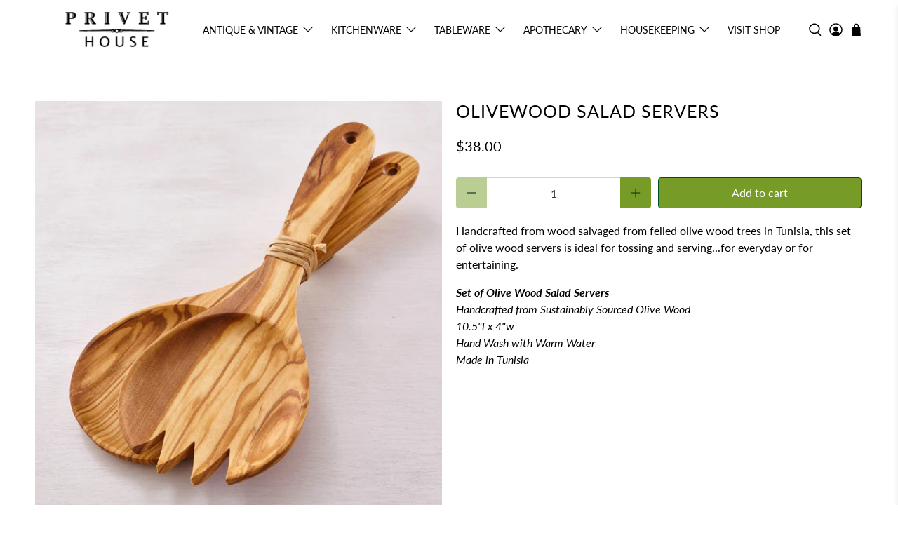

--- FILE ---
content_type: text/html; charset=utf-8
request_url: https://privethouse.com/products/olive-wood-servers-needs-copy
body_size: 41028
content:


 <!doctype html>
<html lang="en">
<head> <meta charset="utf-8"> <meta http-equiv="cleartype" content="on"> <meta name="robots" content="index,follow"> <meta name="viewport" content="width=device-width,initial-scale=1"> <meta name="theme-color" content="#ffffff"> <link rel="canonical" href="https://privethouse.com/products/olive-wood-servers-needs-copy" /><title>OLIVEWOOD SALAD SERVERS - Privet House Supply</title> <link rel="preconnect dns-prefetch" href="https://fonts.shopifycdn.com" /> <link rel="preconnect dns-prefetch" href="https://cdn.shopify.com" /> <link rel="preconnect dns-prefetch" href="https://v.shopify.com" /> <link rel="preconnect dns-prefetch" href="https://cdn.shopifycloud.com" /> <link href="//privethouse.com/cdn/shop/t/77/assets/fancybox.css?v=30466120580444283401733595030" rel="stylesheet" type="text/css" media="all" /> <!-- Stylesheets for Flex "2.0.8" --> <link href="//privethouse.com/cdn/shop/t/77/assets/styles.scss.css?v=84519631137329337201762630851" rel="stylesheet" type="text/css" media="all" /> <script>
    

Shopify = window.Shopify || {};


window.theme = {
  info: {
    name: "Flex",
    version: "2.0.8"
  }
}


Currency = window.Currency || {};
Currency.show_multiple_currencies = false;
Currency.shop_currency = "USD";
Currency.default_currency = "USD";
Currency.display_format = "money_format";
Currency.money_format = "${{amount}}";
Currency.money_format_no_currency = "${{amount}}";
Currency.money_format_currency = "${{amount}} USD";
Currency.native_multi_currency = false;
Currency.iso_code = "USD";
Currency.symbol = "$";




Window.theme = {};
Window.theme.allCountryOptionTags = "\u003coption value=\"United States\" data-provinces=\"[[\u0026quot;Alabama\u0026quot;,\u0026quot;Alabama\u0026quot;],[\u0026quot;Alaska\u0026quot;,\u0026quot;Alaska\u0026quot;],[\u0026quot;American Samoa\u0026quot;,\u0026quot;American Samoa\u0026quot;],[\u0026quot;Arizona\u0026quot;,\u0026quot;Arizona\u0026quot;],[\u0026quot;Arkansas\u0026quot;,\u0026quot;Arkansas\u0026quot;],[\u0026quot;Armed Forces Americas\u0026quot;,\u0026quot;Armed Forces Americas\u0026quot;],[\u0026quot;Armed Forces Europe\u0026quot;,\u0026quot;Armed Forces Europe\u0026quot;],[\u0026quot;Armed Forces Pacific\u0026quot;,\u0026quot;Armed Forces Pacific\u0026quot;],[\u0026quot;California\u0026quot;,\u0026quot;California\u0026quot;],[\u0026quot;Colorado\u0026quot;,\u0026quot;Colorado\u0026quot;],[\u0026quot;Connecticut\u0026quot;,\u0026quot;Connecticut\u0026quot;],[\u0026quot;Delaware\u0026quot;,\u0026quot;Delaware\u0026quot;],[\u0026quot;District of Columbia\u0026quot;,\u0026quot;Washington DC\u0026quot;],[\u0026quot;Federated States of Micronesia\u0026quot;,\u0026quot;Micronesia\u0026quot;],[\u0026quot;Florida\u0026quot;,\u0026quot;Florida\u0026quot;],[\u0026quot;Georgia\u0026quot;,\u0026quot;Georgia\u0026quot;],[\u0026quot;Guam\u0026quot;,\u0026quot;Guam\u0026quot;],[\u0026quot;Hawaii\u0026quot;,\u0026quot;Hawaii\u0026quot;],[\u0026quot;Idaho\u0026quot;,\u0026quot;Idaho\u0026quot;],[\u0026quot;Illinois\u0026quot;,\u0026quot;Illinois\u0026quot;],[\u0026quot;Indiana\u0026quot;,\u0026quot;Indiana\u0026quot;],[\u0026quot;Iowa\u0026quot;,\u0026quot;Iowa\u0026quot;],[\u0026quot;Kansas\u0026quot;,\u0026quot;Kansas\u0026quot;],[\u0026quot;Kentucky\u0026quot;,\u0026quot;Kentucky\u0026quot;],[\u0026quot;Louisiana\u0026quot;,\u0026quot;Louisiana\u0026quot;],[\u0026quot;Maine\u0026quot;,\u0026quot;Maine\u0026quot;],[\u0026quot;Marshall Islands\u0026quot;,\u0026quot;Marshall Islands\u0026quot;],[\u0026quot;Maryland\u0026quot;,\u0026quot;Maryland\u0026quot;],[\u0026quot;Massachusetts\u0026quot;,\u0026quot;Massachusetts\u0026quot;],[\u0026quot;Michigan\u0026quot;,\u0026quot;Michigan\u0026quot;],[\u0026quot;Minnesota\u0026quot;,\u0026quot;Minnesota\u0026quot;],[\u0026quot;Mississippi\u0026quot;,\u0026quot;Mississippi\u0026quot;],[\u0026quot;Missouri\u0026quot;,\u0026quot;Missouri\u0026quot;],[\u0026quot;Montana\u0026quot;,\u0026quot;Montana\u0026quot;],[\u0026quot;Nebraska\u0026quot;,\u0026quot;Nebraska\u0026quot;],[\u0026quot;Nevada\u0026quot;,\u0026quot;Nevada\u0026quot;],[\u0026quot;New Hampshire\u0026quot;,\u0026quot;New Hampshire\u0026quot;],[\u0026quot;New Jersey\u0026quot;,\u0026quot;New Jersey\u0026quot;],[\u0026quot;New Mexico\u0026quot;,\u0026quot;New Mexico\u0026quot;],[\u0026quot;New York\u0026quot;,\u0026quot;New York\u0026quot;],[\u0026quot;North Carolina\u0026quot;,\u0026quot;North Carolina\u0026quot;],[\u0026quot;North Dakota\u0026quot;,\u0026quot;North Dakota\u0026quot;],[\u0026quot;Northern Mariana Islands\u0026quot;,\u0026quot;Northern Mariana Islands\u0026quot;],[\u0026quot;Ohio\u0026quot;,\u0026quot;Ohio\u0026quot;],[\u0026quot;Oklahoma\u0026quot;,\u0026quot;Oklahoma\u0026quot;],[\u0026quot;Oregon\u0026quot;,\u0026quot;Oregon\u0026quot;],[\u0026quot;Palau\u0026quot;,\u0026quot;Palau\u0026quot;],[\u0026quot;Pennsylvania\u0026quot;,\u0026quot;Pennsylvania\u0026quot;],[\u0026quot;Puerto Rico\u0026quot;,\u0026quot;Puerto Rico\u0026quot;],[\u0026quot;Rhode Island\u0026quot;,\u0026quot;Rhode Island\u0026quot;],[\u0026quot;South Carolina\u0026quot;,\u0026quot;South Carolina\u0026quot;],[\u0026quot;South Dakota\u0026quot;,\u0026quot;South Dakota\u0026quot;],[\u0026quot;Tennessee\u0026quot;,\u0026quot;Tennessee\u0026quot;],[\u0026quot;Texas\u0026quot;,\u0026quot;Texas\u0026quot;],[\u0026quot;Utah\u0026quot;,\u0026quot;Utah\u0026quot;],[\u0026quot;Vermont\u0026quot;,\u0026quot;Vermont\u0026quot;],[\u0026quot;Virgin Islands\u0026quot;,\u0026quot;U.S. Virgin Islands\u0026quot;],[\u0026quot;Virginia\u0026quot;,\u0026quot;Virginia\u0026quot;],[\u0026quot;Washington\u0026quot;,\u0026quot;Washington\u0026quot;],[\u0026quot;West Virginia\u0026quot;,\u0026quot;West Virginia\u0026quot;],[\u0026quot;Wisconsin\u0026quot;,\u0026quot;Wisconsin\u0026quot;],[\u0026quot;Wyoming\u0026quot;,\u0026quot;Wyoming\u0026quot;]]\"\u003eUnited States\u003c\/option\u003e\n\u003coption value=\"---\" data-provinces=\"[]\"\u003e---\u003c\/option\u003e\n\u003coption value=\"Afghanistan\" data-provinces=\"[]\"\u003eAfghanistan\u003c\/option\u003e\n\u003coption value=\"Aland Islands\" data-provinces=\"[]\"\u003eÅland Islands\u003c\/option\u003e\n\u003coption value=\"Albania\" data-provinces=\"[]\"\u003eAlbania\u003c\/option\u003e\n\u003coption value=\"Algeria\" data-provinces=\"[]\"\u003eAlgeria\u003c\/option\u003e\n\u003coption value=\"Andorra\" data-provinces=\"[]\"\u003eAndorra\u003c\/option\u003e\n\u003coption value=\"Angola\" data-provinces=\"[]\"\u003eAngola\u003c\/option\u003e\n\u003coption value=\"Anguilla\" data-provinces=\"[]\"\u003eAnguilla\u003c\/option\u003e\n\u003coption value=\"Antigua And Barbuda\" data-provinces=\"[]\"\u003eAntigua \u0026 Barbuda\u003c\/option\u003e\n\u003coption value=\"Argentina\" data-provinces=\"[[\u0026quot;Buenos Aires\u0026quot;,\u0026quot;Buenos Aires Province\u0026quot;],[\u0026quot;Catamarca\u0026quot;,\u0026quot;Catamarca\u0026quot;],[\u0026quot;Chaco\u0026quot;,\u0026quot;Chaco\u0026quot;],[\u0026quot;Chubut\u0026quot;,\u0026quot;Chubut\u0026quot;],[\u0026quot;Ciudad Autónoma de Buenos Aires\u0026quot;,\u0026quot;Buenos Aires (Autonomous City)\u0026quot;],[\u0026quot;Corrientes\u0026quot;,\u0026quot;Corrientes\u0026quot;],[\u0026quot;Córdoba\u0026quot;,\u0026quot;Córdoba\u0026quot;],[\u0026quot;Entre Ríos\u0026quot;,\u0026quot;Entre Ríos\u0026quot;],[\u0026quot;Formosa\u0026quot;,\u0026quot;Formosa\u0026quot;],[\u0026quot;Jujuy\u0026quot;,\u0026quot;Jujuy\u0026quot;],[\u0026quot;La Pampa\u0026quot;,\u0026quot;La Pampa\u0026quot;],[\u0026quot;La Rioja\u0026quot;,\u0026quot;La Rioja\u0026quot;],[\u0026quot;Mendoza\u0026quot;,\u0026quot;Mendoza\u0026quot;],[\u0026quot;Misiones\u0026quot;,\u0026quot;Misiones\u0026quot;],[\u0026quot;Neuquén\u0026quot;,\u0026quot;Neuquén\u0026quot;],[\u0026quot;Río Negro\u0026quot;,\u0026quot;Río Negro\u0026quot;],[\u0026quot;Salta\u0026quot;,\u0026quot;Salta\u0026quot;],[\u0026quot;San Juan\u0026quot;,\u0026quot;San Juan\u0026quot;],[\u0026quot;San Luis\u0026quot;,\u0026quot;San Luis\u0026quot;],[\u0026quot;Santa Cruz\u0026quot;,\u0026quot;Santa Cruz\u0026quot;],[\u0026quot;Santa Fe\u0026quot;,\u0026quot;Santa Fe\u0026quot;],[\u0026quot;Santiago Del Estero\u0026quot;,\u0026quot;Santiago del Estero\u0026quot;],[\u0026quot;Tierra Del Fuego\u0026quot;,\u0026quot;Tierra del Fuego\u0026quot;],[\u0026quot;Tucumán\u0026quot;,\u0026quot;Tucumán\u0026quot;]]\"\u003eArgentina\u003c\/option\u003e\n\u003coption value=\"Armenia\" data-provinces=\"[]\"\u003eArmenia\u003c\/option\u003e\n\u003coption value=\"Aruba\" data-provinces=\"[]\"\u003eAruba\u003c\/option\u003e\n\u003coption value=\"Ascension Island\" data-provinces=\"[]\"\u003eAscension Island\u003c\/option\u003e\n\u003coption value=\"Australia\" data-provinces=\"[[\u0026quot;Australian Capital Territory\u0026quot;,\u0026quot;Australian Capital Territory\u0026quot;],[\u0026quot;New South Wales\u0026quot;,\u0026quot;New South Wales\u0026quot;],[\u0026quot;Northern Territory\u0026quot;,\u0026quot;Northern Territory\u0026quot;],[\u0026quot;Queensland\u0026quot;,\u0026quot;Queensland\u0026quot;],[\u0026quot;South Australia\u0026quot;,\u0026quot;South Australia\u0026quot;],[\u0026quot;Tasmania\u0026quot;,\u0026quot;Tasmania\u0026quot;],[\u0026quot;Victoria\u0026quot;,\u0026quot;Victoria\u0026quot;],[\u0026quot;Western Australia\u0026quot;,\u0026quot;Western Australia\u0026quot;]]\"\u003eAustralia\u003c\/option\u003e\n\u003coption value=\"Austria\" data-provinces=\"[]\"\u003eAustria\u003c\/option\u003e\n\u003coption value=\"Azerbaijan\" data-provinces=\"[]\"\u003eAzerbaijan\u003c\/option\u003e\n\u003coption value=\"Bahamas\" data-provinces=\"[]\"\u003eBahamas\u003c\/option\u003e\n\u003coption value=\"Bahrain\" data-provinces=\"[]\"\u003eBahrain\u003c\/option\u003e\n\u003coption value=\"Bangladesh\" data-provinces=\"[]\"\u003eBangladesh\u003c\/option\u003e\n\u003coption value=\"Barbados\" data-provinces=\"[]\"\u003eBarbados\u003c\/option\u003e\n\u003coption value=\"Belarus\" data-provinces=\"[]\"\u003eBelarus\u003c\/option\u003e\n\u003coption value=\"Belgium\" data-provinces=\"[]\"\u003eBelgium\u003c\/option\u003e\n\u003coption value=\"Belize\" data-provinces=\"[]\"\u003eBelize\u003c\/option\u003e\n\u003coption value=\"Benin\" data-provinces=\"[]\"\u003eBenin\u003c\/option\u003e\n\u003coption value=\"Bermuda\" data-provinces=\"[]\"\u003eBermuda\u003c\/option\u003e\n\u003coption value=\"Bhutan\" data-provinces=\"[]\"\u003eBhutan\u003c\/option\u003e\n\u003coption value=\"Bolivia\" data-provinces=\"[]\"\u003eBolivia\u003c\/option\u003e\n\u003coption value=\"Bosnia And Herzegovina\" data-provinces=\"[]\"\u003eBosnia \u0026 Herzegovina\u003c\/option\u003e\n\u003coption value=\"Botswana\" data-provinces=\"[]\"\u003eBotswana\u003c\/option\u003e\n\u003coption value=\"Brazil\" data-provinces=\"[[\u0026quot;Acre\u0026quot;,\u0026quot;Acre\u0026quot;],[\u0026quot;Alagoas\u0026quot;,\u0026quot;Alagoas\u0026quot;],[\u0026quot;Amapá\u0026quot;,\u0026quot;Amapá\u0026quot;],[\u0026quot;Amazonas\u0026quot;,\u0026quot;Amazonas\u0026quot;],[\u0026quot;Bahia\u0026quot;,\u0026quot;Bahia\u0026quot;],[\u0026quot;Ceará\u0026quot;,\u0026quot;Ceará\u0026quot;],[\u0026quot;Distrito Federal\u0026quot;,\u0026quot;Federal District\u0026quot;],[\u0026quot;Espírito Santo\u0026quot;,\u0026quot;Espírito Santo\u0026quot;],[\u0026quot;Goiás\u0026quot;,\u0026quot;Goiás\u0026quot;],[\u0026quot;Maranhão\u0026quot;,\u0026quot;Maranhão\u0026quot;],[\u0026quot;Mato Grosso\u0026quot;,\u0026quot;Mato Grosso\u0026quot;],[\u0026quot;Mato Grosso do Sul\u0026quot;,\u0026quot;Mato Grosso do Sul\u0026quot;],[\u0026quot;Minas Gerais\u0026quot;,\u0026quot;Minas Gerais\u0026quot;],[\u0026quot;Paraná\u0026quot;,\u0026quot;Paraná\u0026quot;],[\u0026quot;Paraíba\u0026quot;,\u0026quot;Paraíba\u0026quot;],[\u0026quot;Pará\u0026quot;,\u0026quot;Pará\u0026quot;],[\u0026quot;Pernambuco\u0026quot;,\u0026quot;Pernambuco\u0026quot;],[\u0026quot;Piauí\u0026quot;,\u0026quot;Piauí\u0026quot;],[\u0026quot;Rio Grande do Norte\u0026quot;,\u0026quot;Rio Grande do Norte\u0026quot;],[\u0026quot;Rio Grande do Sul\u0026quot;,\u0026quot;Rio Grande do Sul\u0026quot;],[\u0026quot;Rio de Janeiro\u0026quot;,\u0026quot;Rio de Janeiro\u0026quot;],[\u0026quot;Rondônia\u0026quot;,\u0026quot;Rondônia\u0026quot;],[\u0026quot;Roraima\u0026quot;,\u0026quot;Roraima\u0026quot;],[\u0026quot;Santa Catarina\u0026quot;,\u0026quot;Santa Catarina\u0026quot;],[\u0026quot;Sergipe\u0026quot;,\u0026quot;Sergipe\u0026quot;],[\u0026quot;São Paulo\u0026quot;,\u0026quot;São Paulo\u0026quot;],[\u0026quot;Tocantins\u0026quot;,\u0026quot;Tocantins\u0026quot;]]\"\u003eBrazil\u003c\/option\u003e\n\u003coption value=\"British Indian Ocean Territory\" data-provinces=\"[]\"\u003eBritish Indian Ocean Territory\u003c\/option\u003e\n\u003coption value=\"Virgin Islands, British\" data-provinces=\"[]\"\u003eBritish Virgin Islands\u003c\/option\u003e\n\u003coption value=\"Brunei\" data-provinces=\"[]\"\u003eBrunei\u003c\/option\u003e\n\u003coption value=\"Bulgaria\" data-provinces=\"[]\"\u003eBulgaria\u003c\/option\u003e\n\u003coption value=\"Burkina Faso\" data-provinces=\"[]\"\u003eBurkina Faso\u003c\/option\u003e\n\u003coption value=\"Burundi\" data-provinces=\"[]\"\u003eBurundi\u003c\/option\u003e\n\u003coption value=\"Cambodia\" data-provinces=\"[]\"\u003eCambodia\u003c\/option\u003e\n\u003coption value=\"Republic of Cameroon\" data-provinces=\"[]\"\u003eCameroon\u003c\/option\u003e\n\u003coption value=\"Canada\" data-provinces=\"[[\u0026quot;Alberta\u0026quot;,\u0026quot;Alberta\u0026quot;],[\u0026quot;British Columbia\u0026quot;,\u0026quot;British Columbia\u0026quot;],[\u0026quot;Manitoba\u0026quot;,\u0026quot;Manitoba\u0026quot;],[\u0026quot;New Brunswick\u0026quot;,\u0026quot;New Brunswick\u0026quot;],[\u0026quot;Newfoundland and Labrador\u0026quot;,\u0026quot;Newfoundland and Labrador\u0026quot;],[\u0026quot;Northwest Territories\u0026quot;,\u0026quot;Northwest Territories\u0026quot;],[\u0026quot;Nova Scotia\u0026quot;,\u0026quot;Nova Scotia\u0026quot;],[\u0026quot;Nunavut\u0026quot;,\u0026quot;Nunavut\u0026quot;],[\u0026quot;Ontario\u0026quot;,\u0026quot;Ontario\u0026quot;],[\u0026quot;Prince Edward Island\u0026quot;,\u0026quot;Prince Edward Island\u0026quot;],[\u0026quot;Quebec\u0026quot;,\u0026quot;Quebec\u0026quot;],[\u0026quot;Saskatchewan\u0026quot;,\u0026quot;Saskatchewan\u0026quot;],[\u0026quot;Yukon\u0026quot;,\u0026quot;Yukon\u0026quot;]]\"\u003eCanada\u003c\/option\u003e\n\u003coption value=\"Cape Verde\" data-provinces=\"[]\"\u003eCape Verde\u003c\/option\u003e\n\u003coption value=\"Caribbean Netherlands\" data-provinces=\"[]\"\u003eCaribbean Netherlands\u003c\/option\u003e\n\u003coption value=\"Cayman Islands\" data-provinces=\"[]\"\u003eCayman Islands\u003c\/option\u003e\n\u003coption value=\"Central African Republic\" data-provinces=\"[]\"\u003eCentral African Republic\u003c\/option\u003e\n\u003coption value=\"Chad\" data-provinces=\"[]\"\u003eChad\u003c\/option\u003e\n\u003coption value=\"Chile\" data-provinces=\"[[\u0026quot;Antofagasta\u0026quot;,\u0026quot;Antofagasta\u0026quot;],[\u0026quot;Araucanía\u0026quot;,\u0026quot;Araucanía\u0026quot;],[\u0026quot;Arica and Parinacota\u0026quot;,\u0026quot;Arica y Parinacota\u0026quot;],[\u0026quot;Atacama\u0026quot;,\u0026quot;Atacama\u0026quot;],[\u0026quot;Aysén\u0026quot;,\u0026quot;Aysén\u0026quot;],[\u0026quot;Biobío\u0026quot;,\u0026quot;Bío Bío\u0026quot;],[\u0026quot;Coquimbo\u0026quot;,\u0026quot;Coquimbo\u0026quot;],[\u0026quot;Los Lagos\u0026quot;,\u0026quot;Los Lagos\u0026quot;],[\u0026quot;Los Ríos\u0026quot;,\u0026quot;Los Ríos\u0026quot;],[\u0026quot;Magallanes\u0026quot;,\u0026quot;Magallanes Region\u0026quot;],[\u0026quot;Maule\u0026quot;,\u0026quot;Maule\u0026quot;],[\u0026quot;O\u0026#39;Higgins\u0026quot;,\u0026quot;Libertador General Bernardo O’Higgins\u0026quot;],[\u0026quot;Santiago\u0026quot;,\u0026quot;Santiago Metropolitan\u0026quot;],[\u0026quot;Tarapacá\u0026quot;,\u0026quot;Tarapacá\u0026quot;],[\u0026quot;Valparaíso\u0026quot;,\u0026quot;Valparaíso\u0026quot;],[\u0026quot;Ñuble\u0026quot;,\u0026quot;Ñuble\u0026quot;]]\"\u003eChile\u003c\/option\u003e\n\u003coption value=\"China\" data-provinces=\"[[\u0026quot;Anhui\u0026quot;,\u0026quot;Anhui\u0026quot;],[\u0026quot;Beijing\u0026quot;,\u0026quot;Beijing\u0026quot;],[\u0026quot;Chongqing\u0026quot;,\u0026quot;Chongqing\u0026quot;],[\u0026quot;Fujian\u0026quot;,\u0026quot;Fujian\u0026quot;],[\u0026quot;Gansu\u0026quot;,\u0026quot;Gansu\u0026quot;],[\u0026quot;Guangdong\u0026quot;,\u0026quot;Guangdong\u0026quot;],[\u0026quot;Guangxi\u0026quot;,\u0026quot;Guangxi\u0026quot;],[\u0026quot;Guizhou\u0026quot;,\u0026quot;Guizhou\u0026quot;],[\u0026quot;Hainan\u0026quot;,\u0026quot;Hainan\u0026quot;],[\u0026quot;Hebei\u0026quot;,\u0026quot;Hebei\u0026quot;],[\u0026quot;Heilongjiang\u0026quot;,\u0026quot;Heilongjiang\u0026quot;],[\u0026quot;Henan\u0026quot;,\u0026quot;Henan\u0026quot;],[\u0026quot;Hubei\u0026quot;,\u0026quot;Hubei\u0026quot;],[\u0026quot;Hunan\u0026quot;,\u0026quot;Hunan\u0026quot;],[\u0026quot;Inner Mongolia\u0026quot;,\u0026quot;Inner Mongolia\u0026quot;],[\u0026quot;Jiangsu\u0026quot;,\u0026quot;Jiangsu\u0026quot;],[\u0026quot;Jiangxi\u0026quot;,\u0026quot;Jiangxi\u0026quot;],[\u0026quot;Jilin\u0026quot;,\u0026quot;Jilin\u0026quot;],[\u0026quot;Liaoning\u0026quot;,\u0026quot;Liaoning\u0026quot;],[\u0026quot;Ningxia\u0026quot;,\u0026quot;Ningxia\u0026quot;],[\u0026quot;Qinghai\u0026quot;,\u0026quot;Qinghai\u0026quot;],[\u0026quot;Shaanxi\u0026quot;,\u0026quot;Shaanxi\u0026quot;],[\u0026quot;Shandong\u0026quot;,\u0026quot;Shandong\u0026quot;],[\u0026quot;Shanghai\u0026quot;,\u0026quot;Shanghai\u0026quot;],[\u0026quot;Shanxi\u0026quot;,\u0026quot;Shanxi\u0026quot;],[\u0026quot;Sichuan\u0026quot;,\u0026quot;Sichuan\u0026quot;],[\u0026quot;Tianjin\u0026quot;,\u0026quot;Tianjin\u0026quot;],[\u0026quot;Xinjiang\u0026quot;,\u0026quot;Xinjiang\u0026quot;],[\u0026quot;Xizang\u0026quot;,\u0026quot;Tibet\u0026quot;],[\u0026quot;Yunnan\u0026quot;,\u0026quot;Yunnan\u0026quot;],[\u0026quot;Zhejiang\u0026quot;,\u0026quot;Zhejiang\u0026quot;]]\"\u003eChina\u003c\/option\u003e\n\u003coption value=\"Christmas Island\" data-provinces=\"[]\"\u003eChristmas Island\u003c\/option\u003e\n\u003coption value=\"Cocos (Keeling) Islands\" data-provinces=\"[]\"\u003eCocos (Keeling) Islands\u003c\/option\u003e\n\u003coption value=\"Colombia\" data-provinces=\"[[\u0026quot;Amazonas\u0026quot;,\u0026quot;Amazonas\u0026quot;],[\u0026quot;Antioquia\u0026quot;,\u0026quot;Antioquia\u0026quot;],[\u0026quot;Arauca\u0026quot;,\u0026quot;Arauca\u0026quot;],[\u0026quot;Atlántico\u0026quot;,\u0026quot;Atlántico\u0026quot;],[\u0026quot;Bogotá, D.C.\u0026quot;,\u0026quot;Capital District\u0026quot;],[\u0026quot;Bolívar\u0026quot;,\u0026quot;Bolívar\u0026quot;],[\u0026quot;Boyacá\u0026quot;,\u0026quot;Boyacá\u0026quot;],[\u0026quot;Caldas\u0026quot;,\u0026quot;Caldas\u0026quot;],[\u0026quot;Caquetá\u0026quot;,\u0026quot;Caquetá\u0026quot;],[\u0026quot;Casanare\u0026quot;,\u0026quot;Casanare\u0026quot;],[\u0026quot;Cauca\u0026quot;,\u0026quot;Cauca\u0026quot;],[\u0026quot;Cesar\u0026quot;,\u0026quot;Cesar\u0026quot;],[\u0026quot;Chocó\u0026quot;,\u0026quot;Chocó\u0026quot;],[\u0026quot;Cundinamarca\u0026quot;,\u0026quot;Cundinamarca\u0026quot;],[\u0026quot;Córdoba\u0026quot;,\u0026quot;Córdoba\u0026quot;],[\u0026quot;Guainía\u0026quot;,\u0026quot;Guainía\u0026quot;],[\u0026quot;Guaviare\u0026quot;,\u0026quot;Guaviare\u0026quot;],[\u0026quot;Huila\u0026quot;,\u0026quot;Huila\u0026quot;],[\u0026quot;La Guajira\u0026quot;,\u0026quot;La Guajira\u0026quot;],[\u0026quot;Magdalena\u0026quot;,\u0026quot;Magdalena\u0026quot;],[\u0026quot;Meta\u0026quot;,\u0026quot;Meta\u0026quot;],[\u0026quot;Nariño\u0026quot;,\u0026quot;Nariño\u0026quot;],[\u0026quot;Norte de Santander\u0026quot;,\u0026quot;Norte de Santander\u0026quot;],[\u0026quot;Putumayo\u0026quot;,\u0026quot;Putumayo\u0026quot;],[\u0026quot;Quindío\u0026quot;,\u0026quot;Quindío\u0026quot;],[\u0026quot;Risaralda\u0026quot;,\u0026quot;Risaralda\u0026quot;],[\u0026quot;San Andrés, Providencia y Santa Catalina\u0026quot;,\u0026quot;San Andrés \\u0026 Providencia\u0026quot;],[\u0026quot;Santander\u0026quot;,\u0026quot;Santander\u0026quot;],[\u0026quot;Sucre\u0026quot;,\u0026quot;Sucre\u0026quot;],[\u0026quot;Tolima\u0026quot;,\u0026quot;Tolima\u0026quot;],[\u0026quot;Valle del Cauca\u0026quot;,\u0026quot;Valle del Cauca\u0026quot;],[\u0026quot;Vaupés\u0026quot;,\u0026quot;Vaupés\u0026quot;],[\u0026quot;Vichada\u0026quot;,\u0026quot;Vichada\u0026quot;]]\"\u003eColombia\u003c\/option\u003e\n\u003coption value=\"Comoros\" data-provinces=\"[]\"\u003eComoros\u003c\/option\u003e\n\u003coption value=\"Congo\" data-provinces=\"[]\"\u003eCongo - Brazzaville\u003c\/option\u003e\n\u003coption value=\"Congo, The Democratic Republic Of The\" data-provinces=\"[]\"\u003eCongo - Kinshasa\u003c\/option\u003e\n\u003coption value=\"Cook Islands\" data-provinces=\"[]\"\u003eCook Islands\u003c\/option\u003e\n\u003coption value=\"Costa Rica\" data-provinces=\"[[\u0026quot;Alajuela\u0026quot;,\u0026quot;Alajuela\u0026quot;],[\u0026quot;Cartago\u0026quot;,\u0026quot;Cartago\u0026quot;],[\u0026quot;Guanacaste\u0026quot;,\u0026quot;Guanacaste\u0026quot;],[\u0026quot;Heredia\u0026quot;,\u0026quot;Heredia\u0026quot;],[\u0026quot;Limón\u0026quot;,\u0026quot;Limón\u0026quot;],[\u0026quot;Puntarenas\u0026quot;,\u0026quot;Puntarenas\u0026quot;],[\u0026quot;San José\u0026quot;,\u0026quot;San José\u0026quot;]]\"\u003eCosta Rica\u003c\/option\u003e\n\u003coption value=\"Croatia\" data-provinces=\"[]\"\u003eCroatia\u003c\/option\u003e\n\u003coption value=\"Curaçao\" data-provinces=\"[]\"\u003eCuraçao\u003c\/option\u003e\n\u003coption value=\"Cyprus\" data-provinces=\"[]\"\u003eCyprus\u003c\/option\u003e\n\u003coption value=\"Czech Republic\" data-provinces=\"[]\"\u003eCzechia\u003c\/option\u003e\n\u003coption value=\"Côte d'Ivoire\" data-provinces=\"[]\"\u003eCôte d’Ivoire\u003c\/option\u003e\n\u003coption value=\"Denmark\" data-provinces=\"[]\"\u003eDenmark\u003c\/option\u003e\n\u003coption value=\"Djibouti\" data-provinces=\"[]\"\u003eDjibouti\u003c\/option\u003e\n\u003coption value=\"Dominica\" data-provinces=\"[]\"\u003eDominica\u003c\/option\u003e\n\u003coption value=\"Dominican Republic\" data-provinces=\"[]\"\u003eDominican Republic\u003c\/option\u003e\n\u003coption value=\"Ecuador\" data-provinces=\"[]\"\u003eEcuador\u003c\/option\u003e\n\u003coption value=\"Egypt\" data-provinces=\"[[\u0026quot;6th of October\u0026quot;,\u0026quot;6th of October\u0026quot;],[\u0026quot;Al Sharqia\u0026quot;,\u0026quot;Al Sharqia\u0026quot;],[\u0026quot;Alexandria\u0026quot;,\u0026quot;Alexandria\u0026quot;],[\u0026quot;Aswan\u0026quot;,\u0026quot;Aswan\u0026quot;],[\u0026quot;Asyut\u0026quot;,\u0026quot;Asyut\u0026quot;],[\u0026quot;Beheira\u0026quot;,\u0026quot;Beheira\u0026quot;],[\u0026quot;Beni Suef\u0026quot;,\u0026quot;Beni Suef\u0026quot;],[\u0026quot;Cairo\u0026quot;,\u0026quot;Cairo\u0026quot;],[\u0026quot;Dakahlia\u0026quot;,\u0026quot;Dakahlia\u0026quot;],[\u0026quot;Damietta\u0026quot;,\u0026quot;Damietta\u0026quot;],[\u0026quot;Faiyum\u0026quot;,\u0026quot;Faiyum\u0026quot;],[\u0026quot;Gharbia\u0026quot;,\u0026quot;Gharbia\u0026quot;],[\u0026quot;Giza\u0026quot;,\u0026quot;Giza\u0026quot;],[\u0026quot;Helwan\u0026quot;,\u0026quot;Helwan\u0026quot;],[\u0026quot;Ismailia\u0026quot;,\u0026quot;Ismailia\u0026quot;],[\u0026quot;Kafr el-Sheikh\u0026quot;,\u0026quot;Kafr el-Sheikh\u0026quot;],[\u0026quot;Luxor\u0026quot;,\u0026quot;Luxor\u0026quot;],[\u0026quot;Matrouh\u0026quot;,\u0026quot;Matrouh\u0026quot;],[\u0026quot;Minya\u0026quot;,\u0026quot;Minya\u0026quot;],[\u0026quot;Monufia\u0026quot;,\u0026quot;Monufia\u0026quot;],[\u0026quot;New Valley\u0026quot;,\u0026quot;New Valley\u0026quot;],[\u0026quot;North Sinai\u0026quot;,\u0026quot;North Sinai\u0026quot;],[\u0026quot;Port Said\u0026quot;,\u0026quot;Port Said\u0026quot;],[\u0026quot;Qalyubia\u0026quot;,\u0026quot;Qalyubia\u0026quot;],[\u0026quot;Qena\u0026quot;,\u0026quot;Qena\u0026quot;],[\u0026quot;Red Sea\u0026quot;,\u0026quot;Red Sea\u0026quot;],[\u0026quot;Sohag\u0026quot;,\u0026quot;Sohag\u0026quot;],[\u0026quot;South Sinai\u0026quot;,\u0026quot;South Sinai\u0026quot;],[\u0026quot;Suez\u0026quot;,\u0026quot;Suez\u0026quot;]]\"\u003eEgypt\u003c\/option\u003e\n\u003coption value=\"El Salvador\" data-provinces=\"[[\u0026quot;Ahuachapán\u0026quot;,\u0026quot;Ahuachapán\u0026quot;],[\u0026quot;Cabañas\u0026quot;,\u0026quot;Cabañas\u0026quot;],[\u0026quot;Chalatenango\u0026quot;,\u0026quot;Chalatenango\u0026quot;],[\u0026quot;Cuscatlán\u0026quot;,\u0026quot;Cuscatlán\u0026quot;],[\u0026quot;La Libertad\u0026quot;,\u0026quot;La Libertad\u0026quot;],[\u0026quot;La Paz\u0026quot;,\u0026quot;La Paz\u0026quot;],[\u0026quot;La Unión\u0026quot;,\u0026quot;La Unión\u0026quot;],[\u0026quot;Morazán\u0026quot;,\u0026quot;Morazán\u0026quot;],[\u0026quot;San Miguel\u0026quot;,\u0026quot;San Miguel\u0026quot;],[\u0026quot;San Salvador\u0026quot;,\u0026quot;San Salvador\u0026quot;],[\u0026quot;San Vicente\u0026quot;,\u0026quot;San Vicente\u0026quot;],[\u0026quot;Santa Ana\u0026quot;,\u0026quot;Santa Ana\u0026quot;],[\u0026quot;Sonsonate\u0026quot;,\u0026quot;Sonsonate\u0026quot;],[\u0026quot;Usulután\u0026quot;,\u0026quot;Usulután\u0026quot;]]\"\u003eEl Salvador\u003c\/option\u003e\n\u003coption value=\"Equatorial Guinea\" data-provinces=\"[]\"\u003eEquatorial Guinea\u003c\/option\u003e\n\u003coption value=\"Eritrea\" data-provinces=\"[]\"\u003eEritrea\u003c\/option\u003e\n\u003coption value=\"Estonia\" data-provinces=\"[]\"\u003eEstonia\u003c\/option\u003e\n\u003coption value=\"Eswatini\" data-provinces=\"[]\"\u003eEswatini\u003c\/option\u003e\n\u003coption value=\"Ethiopia\" data-provinces=\"[]\"\u003eEthiopia\u003c\/option\u003e\n\u003coption value=\"Falkland Islands (Malvinas)\" data-provinces=\"[]\"\u003eFalkland Islands\u003c\/option\u003e\n\u003coption value=\"Faroe Islands\" data-provinces=\"[]\"\u003eFaroe Islands\u003c\/option\u003e\n\u003coption value=\"Fiji\" data-provinces=\"[]\"\u003eFiji\u003c\/option\u003e\n\u003coption value=\"Finland\" data-provinces=\"[]\"\u003eFinland\u003c\/option\u003e\n\u003coption value=\"France\" data-provinces=\"[]\"\u003eFrance\u003c\/option\u003e\n\u003coption value=\"French Guiana\" data-provinces=\"[]\"\u003eFrench Guiana\u003c\/option\u003e\n\u003coption value=\"French Polynesia\" data-provinces=\"[]\"\u003eFrench Polynesia\u003c\/option\u003e\n\u003coption value=\"French Southern Territories\" data-provinces=\"[]\"\u003eFrench Southern Territories\u003c\/option\u003e\n\u003coption value=\"Gabon\" data-provinces=\"[]\"\u003eGabon\u003c\/option\u003e\n\u003coption value=\"Gambia\" data-provinces=\"[]\"\u003eGambia\u003c\/option\u003e\n\u003coption value=\"Georgia\" data-provinces=\"[]\"\u003eGeorgia\u003c\/option\u003e\n\u003coption value=\"Germany\" data-provinces=\"[]\"\u003eGermany\u003c\/option\u003e\n\u003coption value=\"Ghana\" data-provinces=\"[]\"\u003eGhana\u003c\/option\u003e\n\u003coption value=\"Gibraltar\" data-provinces=\"[]\"\u003eGibraltar\u003c\/option\u003e\n\u003coption value=\"Greece\" data-provinces=\"[]\"\u003eGreece\u003c\/option\u003e\n\u003coption value=\"Greenland\" data-provinces=\"[]\"\u003eGreenland\u003c\/option\u003e\n\u003coption value=\"Grenada\" data-provinces=\"[]\"\u003eGrenada\u003c\/option\u003e\n\u003coption value=\"Guadeloupe\" data-provinces=\"[]\"\u003eGuadeloupe\u003c\/option\u003e\n\u003coption value=\"Guatemala\" data-provinces=\"[[\u0026quot;Alta Verapaz\u0026quot;,\u0026quot;Alta Verapaz\u0026quot;],[\u0026quot;Baja Verapaz\u0026quot;,\u0026quot;Baja Verapaz\u0026quot;],[\u0026quot;Chimaltenango\u0026quot;,\u0026quot;Chimaltenango\u0026quot;],[\u0026quot;Chiquimula\u0026quot;,\u0026quot;Chiquimula\u0026quot;],[\u0026quot;El Progreso\u0026quot;,\u0026quot;El Progreso\u0026quot;],[\u0026quot;Escuintla\u0026quot;,\u0026quot;Escuintla\u0026quot;],[\u0026quot;Guatemala\u0026quot;,\u0026quot;Guatemala\u0026quot;],[\u0026quot;Huehuetenango\u0026quot;,\u0026quot;Huehuetenango\u0026quot;],[\u0026quot;Izabal\u0026quot;,\u0026quot;Izabal\u0026quot;],[\u0026quot;Jalapa\u0026quot;,\u0026quot;Jalapa\u0026quot;],[\u0026quot;Jutiapa\u0026quot;,\u0026quot;Jutiapa\u0026quot;],[\u0026quot;Petén\u0026quot;,\u0026quot;Petén\u0026quot;],[\u0026quot;Quetzaltenango\u0026quot;,\u0026quot;Quetzaltenango\u0026quot;],[\u0026quot;Quiché\u0026quot;,\u0026quot;Quiché\u0026quot;],[\u0026quot;Retalhuleu\u0026quot;,\u0026quot;Retalhuleu\u0026quot;],[\u0026quot;Sacatepéquez\u0026quot;,\u0026quot;Sacatepéquez\u0026quot;],[\u0026quot;San Marcos\u0026quot;,\u0026quot;San Marcos\u0026quot;],[\u0026quot;Santa Rosa\u0026quot;,\u0026quot;Santa Rosa\u0026quot;],[\u0026quot;Sololá\u0026quot;,\u0026quot;Sololá\u0026quot;],[\u0026quot;Suchitepéquez\u0026quot;,\u0026quot;Suchitepéquez\u0026quot;],[\u0026quot;Totonicapán\u0026quot;,\u0026quot;Totonicapán\u0026quot;],[\u0026quot;Zacapa\u0026quot;,\u0026quot;Zacapa\u0026quot;]]\"\u003eGuatemala\u003c\/option\u003e\n\u003coption value=\"Guernsey\" data-provinces=\"[]\"\u003eGuernsey\u003c\/option\u003e\n\u003coption value=\"Guinea\" data-provinces=\"[]\"\u003eGuinea\u003c\/option\u003e\n\u003coption value=\"Guinea Bissau\" data-provinces=\"[]\"\u003eGuinea-Bissau\u003c\/option\u003e\n\u003coption value=\"Guyana\" data-provinces=\"[]\"\u003eGuyana\u003c\/option\u003e\n\u003coption value=\"Haiti\" data-provinces=\"[]\"\u003eHaiti\u003c\/option\u003e\n\u003coption value=\"Honduras\" data-provinces=\"[]\"\u003eHonduras\u003c\/option\u003e\n\u003coption value=\"Hong Kong\" data-provinces=\"[[\u0026quot;Hong Kong Island\u0026quot;,\u0026quot;Hong Kong Island\u0026quot;],[\u0026quot;Kowloon\u0026quot;,\u0026quot;Kowloon\u0026quot;],[\u0026quot;New Territories\u0026quot;,\u0026quot;New Territories\u0026quot;]]\"\u003eHong Kong SAR\u003c\/option\u003e\n\u003coption value=\"Hungary\" data-provinces=\"[]\"\u003eHungary\u003c\/option\u003e\n\u003coption value=\"Iceland\" data-provinces=\"[]\"\u003eIceland\u003c\/option\u003e\n\u003coption value=\"India\" data-provinces=\"[[\u0026quot;Andaman and Nicobar Islands\u0026quot;,\u0026quot;Andaman and Nicobar Islands\u0026quot;],[\u0026quot;Andhra Pradesh\u0026quot;,\u0026quot;Andhra Pradesh\u0026quot;],[\u0026quot;Arunachal Pradesh\u0026quot;,\u0026quot;Arunachal Pradesh\u0026quot;],[\u0026quot;Assam\u0026quot;,\u0026quot;Assam\u0026quot;],[\u0026quot;Bihar\u0026quot;,\u0026quot;Bihar\u0026quot;],[\u0026quot;Chandigarh\u0026quot;,\u0026quot;Chandigarh\u0026quot;],[\u0026quot;Chhattisgarh\u0026quot;,\u0026quot;Chhattisgarh\u0026quot;],[\u0026quot;Dadra and Nagar Haveli\u0026quot;,\u0026quot;Dadra and Nagar Haveli\u0026quot;],[\u0026quot;Daman and Diu\u0026quot;,\u0026quot;Daman and Diu\u0026quot;],[\u0026quot;Delhi\u0026quot;,\u0026quot;Delhi\u0026quot;],[\u0026quot;Goa\u0026quot;,\u0026quot;Goa\u0026quot;],[\u0026quot;Gujarat\u0026quot;,\u0026quot;Gujarat\u0026quot;],[\u0026quot;Haryana\u0026quot;,\u0026quot;Haryana\u0026quot;],[\u0026quot;Himachal Pradesh\u0026quot;,\u0026quot;Himachal Pradesh\u0026quot;],[\u0026quot;Jammu and Kashmir\u0026quot;,\u0026quot;Jammu and Kashmir\u0026quot;],[\u0026quot;Jharkhand\u0026quot;,\u0026quot;Jharkhand\u0026quot;],[\u0026quot;Karnataka\u0026quot;,\u0026quot;Karnataka\u0026quot;],[\u0026quot;Kerala\u0026quot;,\u0026quot;Kerala\u0026quot;],[\u0026quot;Ladakh\u0026quot;,\u0026quot;Ladakh\u0026quot;],[\u0026quot;Lakshadweep\u0026quot;,\u0026quot;Lakshadweep\u0026quot;],[\u0026quot;Madhya Pradesh\u0026quot;,\u0026quot;Madhya Pradesh\u0026quot;],[\u0026quot;Maharashtra\u0026quot;,\u0026quot;Maharashtra\u0026quot;],[\u0026quot;Manipur\u0026quot;,\u0026quot;Manipur\u0026quot;],[\u0026quot;Meghalaya\u0026quot;,\u0026quot;Meghalaya\u0026quot;],[\u0026quot;Mizoram\u0026quot;,\u0026quot;Mizoram\u0026quot;],[\u0026quot;Nagaland\u0026quot;,\u0026quot;Nagaland\u0026quot;],[\u0026quot;Odisha\u0026quot;,\u0026quot;Odisha\u0026quot;],[\u0026quot;Puducherry\u0026quot;,\u0026quot;Puducherry\u0026quot;],[\u0026quot;Punjab\u0026quot;,\u0026quot;Punjab\u0026quot;],[\u0026quot;Rajasthan\u0026quot;,\u0026quot;Rajasthan\u0026quot;],[\u0026quot;Sikkim\u0026quot;,\u0026quot;Sikkim\u0026quot;],[\u0026quot;Tamil Nadu\u0026quot;,\u0026quot;Tamil Nadu\u0026quot;],[\u0026quot;Telangana\u0026quot;,\u0026quot;Telangana\u0026quot;],[\u0026quot;Tripura\u0026quot;,\u0026quot;Tripura\u0026quot;],[\u0026quot;Uttar Pradesh\u0026quot;,\u0026quot;Uttar Pradesh\u0026quot;],[\u0026quot;Uttarakhand\u0026quot;,\u0026quot;Uttarakhand\u0026quot;],[\u0026quot;West Bengal\u0026quot;,\u0026quot;West Bengal\u0026quot;]]\"\u003eIndia\u003c\/option\u003e\n\u003coption value=\"Indonesia\" data-provinces=\"[[\u0026quot;Aceh\u0026quot;,\u0026quot;Aceh\u0026quot;],[\u0026quot;Bali\u0026quot;,\u0026quot;Bali\u0026quot;],[\u0026quot;Bangka Belitung\u0026quot;,\u0026quot;Bangka–Belitung Islands\u0026quot;],[\u0026quot;Banten\u0026quot;,\u0026quot;Banten\u0026quot;],[\u0026quot;Bengkulu\u0026quot;,\u0026quot;Bengkulu\u0026quot;],[\u0026quot;Gorontalo\u0026quot;,\u0026quot;Gorontalo\u0026quot;],[\u0026quot;Jakarta\u0026quot;,\u0026quot;Jakarta\u0026quot;],[\u0026quot;Jambi\u0026quot;,\u0026quot;Jambi\u0026quot;],[\u0026quot;Jawa Barat\u0026quot;,\u0026quot;West Java\u0026quot;],[\u0026quot;Jawa Tengah\u0026quot;,\u0026quot;Central Java\u0026quot;],[\u0026quot;Jawa Timur\u0026quot;,\u0026quot;East Java\u0026quot;],[\u0026quot;Kalimantan Barat\u0026quot;,\u0026quot;West Kalimantan\u0026quot;],[\u0026quot;Kalimantan Selatan\u0026quot;,\u0026quot;South Kalimantan\u0026quot;],[\u0026quot;Kalimantan Tengah\u0026quot;,\u0026quot;Central Kalimantan\u0026quot;],[\u0026quot;Kalimantan Timur\u0026quot;,\u0026quot;East Kalimantan\u0026quot;],[\u0026quot;Kalimantan Utara\u0026quot;,\u0026quot;North Kalimantan\u0026quot;],[\u0026quot;Kepulauan Riau\u0026quot;,\u0026quot;Riau Islands\u0026quot;],[\u0026quot;Lampung\u0026quot;,\u0026quot;Lampung\u0026quot;],[\u0026quot;Maluku\u0026quot;,\u0026quot;Maluku\u0026quot;],[\u0026quot;Maluku Utara\u0026quot;,\u0026quot;North Maluku\u0026quot;],[\u0026quot;North Sumatra\u0026quot;,\u0026quot;North Sumatra\u0026quot;],[\u0026quot;Nusa Tenggara Barat\u0026quot;,\u0026quot;West Nusa Tenggara\u0026quot;],[\u0026quot;Nusa Tenggara Timur\u0026quot;,\u0026quot;East Nusa Tenggara\u0026quot;],[\u0026quot;Papua\u0026quot;,\u0026quot;Papua\u0026quot;],[\u0026quot;Papua Barat\u0026quot;,\u0026quot;West Papua\u0026quot;],[\u0026quot;Riau\u0026quot;,\u0026quot;Riau\u0026quot;],[\u0026quot;South Sumatra\u0026quot;,\u0026quot;South Sumatra\u0026quot;],[\u0026quot;Sulawesi Barat\u0026quot;,\u0026quot;West Sulawesi\u0026quot;],[\u0026quot;Sulawesi Selatan\u0026quot;,\u0026quot;South Sulawesi\u0026quot;],[\u0026quot;Sulawesi Tengah\u0026quot;,\u0026quot;Central Sulawesi\u0026quot;],[\u0026quot;Sulawesi Tenggara\u0026quot;,\u0026quot;Southeast Sulawesi\u0026quot;],[\u0026quot;Sulawesi Utara\u0026quot;,\u0026quot;North Sulawesi\u0026quot;],[\u0026quot;West Sumatra\u0026quot;,\u0026quot;West Sumatra\u0026quot;],[\u0026quot;Yogyakarta\u0026quot;,\u0026quot;Yogyakarta\u0026quot;]]\"\u003eIndonesia\u003c\/option\u003e\n\u003coption value=\"Iraq\" data-provinces=\"[]\"\u003eIraq\u003c\/option\u003e\n\u003coption value=\"Ireland\" data-provinces=\"[[\u0026quot;Carlow\u0026quot;,\u0026quot;Carlow\u0026quot;],[\u0026quot;Cavan\u0026quot;,\u0026quot;Cavan\u0026quot;],[\u0026quot;Clare\u0026quot;,\u0026quot;Clare\u0026quot;],[\u0026quot;Cork\u0026quot;,\u0026quot;Cork\u0026quot;],[\u0026quot;Donegal\u0026quot;,\u0026quot;Donegal\u0026quot;],[\u0026quot;Dublin\u0026quot;,\u0026quot;Dublin\u0026quot;],[\u0026quot;Galway\u0026quot;,\u0026quot;Galway\u0026quot;],[\u0026quot;Kerry\u0026quot;,\u0026quot;Kerry\u0026quot;],[\u0026quot;Kildare\u0026quot;,\u0026quot;Kildare\u0026quot;],[\u0026quot;Kilkenny\u0026quot;,\u0026quot;Kilkenny\u0026quot;],[\u0026quot;Laois\u0026quot;,\u0026quot;Laois\u0026quot;],[\u0026quot;Leitrim\u0026quot;,\u0026quot;Leitrim\u0026quot;],[\u0026quot;Limerick\u0026quot;,\u0026quot;Limerick\u0026quot;],[\u0026quot;Longford\u0026quot;,\u0026quot;Longford\u0026quot;],[\u0026quot;Louth\u0026quot;,\u0026quot;Louth\u0026quot;],[\u0026quot;Mayo\u0026quot;,\u0026quot;Mayo\u0026quot;],[\u0026quot;Meath\u0026quot;,\u0026quot;Meath\u0026quot;],[\u0026quot;Monaghan\u0026quot;,\u0026quot;Monaghan\u0026quot;],[\u0026quot;Offaly\u0026quot;,\u0026quot;Offaly\u0026quot;],[\u0026quot;Roscommon\u0026quot;,\u0026quot;Roscommon\u0026quot;],[\u0026quot;Sligo\u0026quot;,\u0026quot;Sligo\u0026quot;],[\u0026quot;Tipperary\u0026quot;,\u0026quot;Tipperary\u0026quot;],[\u0026quot;Waterford\u0026quot;,\u0026quot;Waterford\u0026quot;],[\u0026quot;Westmeath\u0026quot;,\u0026quot;Westmeath\u0026quot;],[\u0026quot;Wexford\u0026quot;,\u0026quot;Wexford\u0026quot;],[\u0026quot;Wicklow\u0026quot;,\u0026quot;Wicklow\u0026quot;]]\"\u003eIreland\u003c\/option\u003e\n\u003coption value=\"Isle Of Man\" data-provinces=\"[]\"\u003eIsle of Man\u003c\/option\u003e\n\u003coption value=\"Israel\" data-provinces=\"[]\"\u003eIsrael\u003c\/option\u003e\n\u003coption value=\"Italy\" data-provinces=\"[[\u0026quot;Agrigento\u0026quot;,\u0026quot;Agrigento\u0026quot;],[\u0026quot;Alessandria\u0026quot;,\u0026quot;Alessandria\u0026quot;],[\u0026quot;Ancona\u0026quot;,\u0026quot;Ancona\u0026quot;],[\u0026quot;Aosta\u0026quot;,\u0026quot;Aosta Valley\u0026quot;],[\u0026quot;Arezzo\u0026quot;,\u0026quot;Arezzo\u0026quot;],[\u0026quot;Ascoli Piceno\u0026quot;,\u0026quot;Ascoli Piceno\u0026quot;],[\u0026quot;Asti\u0026quot;,\u0026quot;Asti\u0026quot;],[\u0026quot;Avellino\u0026quot;,\u0026quot;Avellino\u0026quot;],[\u0026quot;Bari\u0026quot;,\u0026quot;Bari\u0026quot;],[\u0026quot;Barletta-Andria-Trani\u0026quot;,\u0026quot;Barletta-Andria-Trani\u0026quot;],[\u0026quot;Belluno\u0026quot;,\u0026quot;Belluno\u0026quot;],[\u0026quot;Benevento\u0026quot;,\u0026quot;Benevento\u0026quot;],[\u0026quot;Bergamo\u0026quot;,\u0026quot;Bergamo\u0026quot;],[\u0026quot;Biella\u0026quot;,\u0026quot;Biella\u0026quot;],[\u0026quot;Bologna\u0026quot;,\u0026quot;Bologna\u0026quot;],[\u0026quot;Bolzano\u0026quot;,\u0026quot;South Tyrol\u0026quot;],[\u0026quot;Brescia\u0026quot;,\u0026quot;Brescia\u0026quot;],[\u0026quot;Brindisi\u0026quot;,\u0026quot;Brindisi\u0026quot;],[\u0026quot;Cagliari\u0026quot;,\u0026quot;Cagliari\u0026quot;],[\u0026quot;Caltanissetta\u0026quot;,\u0026quot;Caltanissetta\u0026quot;],[\u0026quot;Campobasso\u0026quot;,\u0026quot;Campobasso\u0026quot;],[\u0026quot;Carbonia-Iglesias\u0026quot;,\u0026quot;Carbonia-Iglesias\u0026quot;],[\u0026quot;Caserta\u0026quot;,\u0026quot;Caserta\u0026quot;],[\u0026quot;Catania\u0026quot;,\u0026quot;Catania\u0026quot;],[\u0026quot;Catanzaro\u0026quot;,\u0026quot;Catanzaro\u0026quot;],[\u0026quot;Chieti\u0026quot;,\u0026quot;Chieti\u0026quot;],[\u0026quot;Como\u0026quot;,\u0026quot;Como\u0026quot;],[\u0026quot;Cosenza\u0026quot;,\u0026quot;Cosenza\u0026quot;],[\u0026quot;Cremona\u0026quot;,\u0026quot;Cremona\u0026quot;],[\u0026quot;Crotone\u0026quot;,\u0026quot;Crotone\u0026quot;],[\u0026quot;Cuneo\u0026quot;,\u0026quot;Cuneo\u0026quot;],[\u0026quot;Enna\u0026quot;,\u0026quot;Enna\u0026quot;],[\u0026quot;Fermo\u0026quot;,\u0026quot;Fermo\u0026quot;],[\u0026quot;Ferrara\u0026quot;,\u0026quot;Ferrara\u0026quot;],[\u0026quot;Firenze\u0026quot;,\u0026quot;Florence\u0026quot;],[\u0026quot;Foggia\u0026quot;,\u0026quot;Foggia\u0026quot;],[\u0026quot;Forlì-Cesena\u0026quot;,\u0026quot;Forlì-Cesena\u0026quot;],[\u0026quot;Frosinone\u0026quot;,\u0026quot;Frosinone\u0026quot;],[\u0026quot;Genova\u0026quot;,\u0026quot;Genoa\u0026quot;],[\u0026quot;Gorizia\u0026quot;,\u0026quot;Gorizia\u0026quot;],[\u0026quot;Grosseto\u0026quot;,\u0026quot;Grosseto\u0026quot;],[\u0026quot;Imperia\u0026quot;,\u0026quot;Imperia\u0026quot;],[\u0026quot;Isernia\u0026quot;,\u0026quot;Isernia\u0026quot;],[\u0026quot;L\u0026#39;Aquila\u0026quot;,\u0026quot;L’Aquila\u0026quot;],[\u0026quot;La Spezia\u0026quot;,\u0026quot;La Spezia\u0026quot;],[\u0026quot;Latina\u0026quot;,\u0026quot;Latina\u0026quot;],[\u0026quot;Lecce\u0026quot;,\u0026quot;Lecce\u0026quot;],[\u0026quot;Lecco\u0026quot;,\u0026quot;Lecco\u0026quot;],[\u0026quot;Livorno\u0026quot;,\u0026quot;Livorno\u0026quot;],[\u0026quot;Lodi\u0026quot;,\u0026quot;Lodi\u0026quot;],[\u0026quot;Lucca\u0026quot;,\u0026quot;Lucca\u0026quot;],[\u0026quot;Macerata\u0026quot;,\u0026quot;Macerata\u0026quot;],[\u0026quot;Mantova\u0026quot;,\u0026quot;Mantua\u0026quot;],[\u0026quot;Massa-Carrara\u0026quot;,\u0026quot;Massa and Carrara\u0026quot;],[\u0026quot;Matera\u0026quot;,\u0026quot;Matera\u0026quot;],[\u0026quot;Medio Campidano\u0026quot;,\u0026quot;Medio Campidano\u0026quot;],[\u0026quot;Messina\u0026quot;,\u0026quot;Messina\u0026quot;],[\u0026quot;Milano\u0026quot;,\u0026quot;Milan\u0026quot;],[\u0026quot;Modena\u0026quot;,\u0026quot;Modena\u0026quot;],[\u0026quot;Monza e Brianza\u0026quot;,\u0026quot;Monza and Brianza\u0026quot;],[\u0026quot;Napoli\u0026quot;,\u0026quot;Naples\u0026quot;],[\u0026quot;Novara\u0026quot;,\u0026quot;Novara\u0026quot;],[\u0026quot;Nuoro\u0026quot;,\u0026quot;Nuoro\u0026quot;],[\u0026quot;Ogliastra\u0026quot;,\u0026quot;Ogliastra\u0026quot;],[\u0026quot;Olbia-Tempio\u0026quot;,\u0026quot;Olbia-Tempio\u0026quot;],[\u0026quot;Oristano\u0026quot;,\u0026quot;Oristano\u0026quot;],[\u0026quot;Padova\u0026quot;,\u0026quot;Padua\u0026quot;],[\u0026quot;Palermo\u0026quot;,\u0026quot;Palermo\u0026quot;],[\u0026quot;Parma\u0026quot;,\u0026quot;Parma\u0026quot;],[\u0026quot;Pavia\u0026quot;,\u0026quot;Pavia\u0026quot;],[\u0026quot;Perugia\u0026quot;,\u0026quot;Perugia\u0026quot;],[\u0026quot;Pesaro e Urbino\u0026quot;,\u0026quot;Pesaro and Urbino\u0026quot;],[\u0026quot;Pescara\u0026quot;,\u0026quot;Pescara\u0026quot;],[\u0026quot;Piacenza\u0026quot;,\u0026quot;Piacenza\u0026quot;],[\u0026quot;Pisa\u0026quot;,\u0026quot;Pisa\u0026quot;],[\u0026quot;Pistoia\u0026quot;,\u0026quot;Pistoia\u0026quot;],[\u0026quot;Pordenone\u0026quot;,\u0026quot;Pordenone\u0026quot;],[\u0026quot;Potenza\u0026quot;,\u0026quot;Potenza\u0026quot;],[\u0026quot;Prato\u0026quot;,\u0026quot;Prato\u0026quot;],[\u0026quot;Ragusa\u0026quot;,\u0026quot;Ragusa\u0026quot;],[\u0026quot;Ravenna\u0026quot;,\u0026quot;Ravenna\u0026quot;],[\u0026quot;Reggio Calabria\u0026quot;,\u0026quot;Reggio Calabria\u0026quot;],[\u0026quot;Reggio Emilia\u0026quot;,\u0026quot;Reggio Emilia\u0026quot;],[\u0026quot;Rieti\u0026quot;,\u0026quot;Rieti\u0026quot;],[\u0026quot;Rimini\u0026quot;,\u0026quot;Rimini\u0026quot;],[\u0026quot;Roma\u0026quot;,\u0026quot;Rome\u0026quot;],[\u0026quot;Rovigo\u0026quot;,\u0026quot;Rovigo\u0026quot;],[\u0026quot;Salerno\u0026quot;,\u0026quot;Salerno\u0026quot;],[\u0026quot;Sassari\u0026quot;,\u0026quot;Sassari\u0026quot;],[\u0026quot;Savona\u0026quot;,\u0026quot;Savona\u0026quot;],[\u0026quot;Siena\u0026quot;,\u0026quot;Siena\u0026quot;],[\u0026quot;Siracusa\u0026quot;,\u0026quot;Syracuse\u0026quot;],[\u0026quot;Sondrio\u0026quot;,\u0026quot;Sondrio\u0026quot;],[\u0026quot;Taranto\u0026quot;,\u0026quot;Taranto\u0026quot;],[\u0026quot;Teramo\u0026quot;,\u0026quot;Teramo\u0026quot;],[\u0026quot;Terni\u0026quot;,\u0026quot;Terni\u0026quot;],[\u0026quot;Torino\u0026quot;,\u0026quot;Turin\u0026quot;],[\u0026quot;Trapani\u0026quot;,\u0026quot;Trapani\u0026quot;],[\u0026quot;Trento\u0026quot;,\u0026quot;Trentino\u0026quot;],[\u0026quot;Treviso\u0026quot;,\u0026quot;Treviso\u0026quot;],[\u0026quot;Trieste\u0026quot;,\u0026quot;Trieste\u0026quot;],[\u0026quot;Udine\u0026quot;,\u0026quot;Udine\u0026quot;],[\u0026quot;Varese\u0026quot;,\u0026quot;Varese\u0026quot;],[\u0026quot;Venezia\u0026quot;,\u0026quot;Venice\u0026quot;],[\u0026quot;Verbano-Cusio-Ossola\u0026quot;,\u0026quot;Verbano-Cusio-Ossola\u0026quot;],[\u0026quot;Vercelli\u0026quot;,\u0026quot;Vercelli\u0026quot;],[\u0026quot;Verona\u0026quot;,\u0026quot;Verona\u0026quot;],[\u0026quot;Vibo Valentia\u0026quot;,\u0026quot;Vibo Valentia\u0026quot;],[\u0026quot;Vicenza\u0026quot;,\u0026quot;Vicenza\u0026quot;],[\u0026quot;Viterbo\u0026quot;,\u0026quot;Viterbo\u0026quot;]]\"\u003eItaly\u003c\/option\u003e\n\u003coption value=\"Jamaica\" data-provinces=\"[]\"\u003eJamaica\u003c\/option\u003e\n\u003coption value=\"Japan\" data-provinces=\"[[\u0026quot;Aichi\u0026quot;,\u0026quot;Aichi\u0026quot;],[\u0026quot;Akita\u0026quot;,\u0026quot;Akita\u0026quot;],[\u0026quot;Aomori\u0026quot;,\u0026quot;Aomori\u0026quot;],[\u0026quot;Chiba\u0026quot;,\u0026quot;Chiba\u0026quot;],[\u0026quot;Ehime\u0026quot;,\u0026quot;Ehime\u0026quot;],[\u0026quot;Fukui\u0026quot;,\u0026quot;Fukui\u0026quot;],[\u0026quot;Fukuoka\u0026quot;,\u0026quot;Fukuoka\u0026quot;],[\u0026quot;Fukushima\u0026quot;,\u0026quot;Fukushima\u0026quot;],[\u0026quot;Gifu\u0026quot;,\u0026quot;Gifu\u0026quot;],[\u0026quot;Gunma\u0026quot;,\u0026quot;Gunma\u0026quot;],[\u0026quot;Hiroshima\u0026quot;,\u0026quot;Hiroshima\u0026quot;],[\u0026quot;Hokkaidō\u0026quot;,\u0026quot;Hokkaido\u0026quot;],[\u0026quot;Hyōgo\u0026quot;,\u0026quot;Hyogo\u0026quot;],[\u0026quot;Ibaraki\u0026quot;,\u0026quot;Ibaraki\u0026quot;],[\u0026quot;Ishikawa\u0026quot;,\u0026quot;Ishikawa\u0026quot;],[\u0026quot;Iwate\u0026quot;,\u0026quot;Iwate\u0026quot;],[\u0026quot;Kagawa\u0026quot;,\u0026quot;Kagawa\u0026quot;],[\u0026quot;Kagoshima\u0026quot;,\u0026quot;Kagoshima\u0026quot;],[\u0026quot;Kanagawa\u0026quot;,\u0026quot;Kanagawa\u0026quot;],[\u0026quot;Kumamoto\u0026quot;,\u0026quot;Kumamoto\u0026quot;],[\u0026quot;Kyōto\u0026quot;,\u0026quot;Kyoto\u0026quot;],[\u0026quot;Kōchi\u0026quot;,\u0026quot;Kochi\u0026quot;],[\u0026quot;Mie\u0026quot;,\u0026quot;Mie\u0026quot;],[\u0026quot;Miyagi\u0026quot;,\u0026quot;Miyagi\u0026quot;],[\u0026quot;Miyazaki\u0026quot;,\u0026quot;Miyazaki\u0026quot;],[\u0026quot;Nagano\u0026quot;,\u0026quot;Nagano\u0026quot;],[\u0026quot;Nagasaki\u0026quot;,\u0026quot;Nagasaki\u0026quot;],[\u0026quot;Nara\u0026quot;,\u0026quot;Nara\u0026quot;],[\u0026quot;Niigata\u0026quot;,\u0026quot;Niigata\u0026quot;],[\u0026quot;Okayama\u0026quot;,\u0026quot;Okayama\u0026quot;],[\u0026quot;Okinawa\u0026quot;,\u0026quot;Okinawa\u0026quot;],[\u0026quot;Saga\u0026quot;,\u0026quot;Saga\u0026quot;],[\u0026quot;Saitama\u0026quot;,\u0026quot;Saitama\u0026quot;],[\u0026quot;Shiga\u0026quot;,\u0026quot;Shiga\u0026quot;],[\u0026quot;Shimane\u0026quot;,\u0026quot;Shimane\u0026quot;],[\u0026quot;Shizuoka\u0026quot;,\u0026quot;Shizuoka\u0026quot;],[\u0026quot;Tochigi\u0026quot;,\u0026quot;Tochigi\u0026quot;],[\u0026quot;Tokushima\u0026quot;,\u0026quot;Tokushima\u0026quot;],[\u0026quot;Tottori\u0026quot;,\u0026quot;Tottori\u0026quot;],[\u0026quot;Toyama\u0026quot;,\u0026quot;Toyama\u0026quot;],[\u0026quot;Tōkyō\u0026quot;,\u0026quot;Tokyo\u0026quot;],[\u0026quot;Wakayama\u0026quot;,\u0026quot;Wakayama\u0026quot;],[\u0026quot;Yamagata\u0026quot;,\u0026quot;Yamagata\u0026quot;],[\u0026quot;Yamaguchi\u0026quot;,\u0026quot;Yamaguchi\u0026quot;],[\u0026quot;Yamanashi\u0026quot;,\u0026quot;Yamanashi\u0026quot;],[\u0026quot;Ōita\u0026quot;,\u0026quot;Oita\u0026quot;],[\u0026quot;Ōsaka\u0026quot;,\u0026quot;Osaka\u0026quot;]]\"\u003eJapan\u003c\/option\u003e\n\u003coption value=\"Jersey\" data-provinces=\"[]\"\u003eJersey\u003c\/option\u003e\n\u003coption value=\"Jordan\" data-provinces=\"[]\"\u003eJordan\u003c\/option\u003e\n\u003coption value=\"Kazakhstan\" data-provinces=\"[]\"\u003eKazakhstan\u003c\/option\u003e\n\u003coption value=\"Kenya\" data-provinces=\"[]\"\u003eKenya\u003c\/option\u003e\n\u003coption value=\"Kiribati\" data-provinces=\"[]\"\u003eKiribati\u003c\/option\u003e\n\u003coption value=\"Kosovo\" data-provinces=\"[]\"\u003eKosovo\u003c\/option\u003e\n\u003coption value=\"Kuwait\" data-provinces=\"[[\u0026quot;Al Ahmadi\u0026quot;,\u0026quot;Al Ahmadi\u0026quot;],[\u0026quot;Al Asimah\u0026quot;,\u0026quot;Al Asimah\u0026quot;],[\u0026quot;Al Farwaniyah\u0026quot;,\u0026quot;Al Farwaniyah\u0026quot;],[\u0026quot;Al Jahra\u0026quot;,\u0026quot;Al Jahra\u0026quot;],[\u0026quot;Hawalli\u0026quot;,\u0026quot;Hawalli\u0026quot;],[\u0026quot;Mubarak Al-Kabeer\u0026quot;,\u0026quot;Mubarak Al-Kabeer\u0026quot;]]\"\u003eKuwait\u003c\/option\u003e\n\u003coption value=\"Kyrgyzstan\" data-provinces=\"[]\"\u003eKyrgyzstan\u003c\/option\u003e\n\u003coption value=\"Lao People's Democratic Republic\" data-provinces=\"[]\"\u003eLaos\u003c\/option\u003e\n\u003coption value=\"Latvia\" data-provinces=\"[]\"\u003eLatvia\u003c\/option\u003e\n\u003coption value=\"Lebanon\" data-provinces=\"[]\"\u003eLebanon\u003c\/option\u003e\n\u003coption value=\"Lesotho\" data-provinces=\"[]\"\u003eLesotho\u003c\/option\u003e\n\u003coption value=\"Liberia\" data-provinces=\"[]\"\u003eLiberia\u003c\/option\u003e\n\u003coption value=\"Libyan Arab Jamahiriya\" data-provinces=\"[]\"\u003eLibya\u003c\/option\u003e\n\u003coption value=\"Liechtenstein\" data-provinces=\"[]\"\u003eLiechtenstein\u003c\/option\u003e\n\u003coption value=\"Lithuania\" data-provinces=\"[]\"\u003eLithuania\u003c\/option\u003e\n\u003coption value=\"Luxembourg\" data-provinces=\"[]\"\u003eLuxembourg\u003c\/option\u003e\n\u003coption value=\"Macao\" data-provinces=\"[]\"\u003eMacao SAR\u003c\/option\u003e\n\u003coption value=\"Madagascar\" data-provinces=\"[]\"\u003eMadagascar\u003c\/option\u003e\n\u003coption value=\"Malawi\" data-provinces=\"[]\"\u003eMalawi\u003c\/option\u003e\n\u003coption value=\"Malaysia\" data-provinces=\"[[\u0026quot;Johor\u0026quot;,\u0026quot;Johor\u0026quot;],[\u0026quot;Kedah\u0026quot;,\u0026quot;Kedah\u0026quot;],[\u0026quot;Kelantan\u0026quot;,\u0026quot;Kelantan\u0026quot;],[\u0026quot;Kuala Lumpur\u0026quot;,\u0026quot;Kuala Lumpur\u0026quot;],[\u0026quot;Labuan\u0026quot;,\u0026quot;Labuan\u0026quot;],[\u0026quot;Melaka\u0026quot;,\u0026quot;Malacca\u0026quot;],[\u0026quot;Negeri Sembilan\u0026quot;,\u0026quot;Negeri Sembilan\u0026quot;],[\u0026quot;Pahang\u0026quot;,\u0026quot;Pahang\u0026quot;],[\u0026quot;Penang\u0026quot;,\u0026quot;Penang\u0026quot;],[\u0026quot;Perak\u0026quot;,\u0026quot;Perak\u0026quot;],[\u0026quot;Perlis\u0026quot;,\u0026quot;Perlis\u0026quot;],[\u0026quot;Putrajaya\u0026quot;,\u0026quot;Putrajaya\u0026quot;],[\u0026quot;Sabah\u0026quot;,\u0026quot;Sabah\u0026quot;],[\u0026quot;Sarawak\u0026quot;,\u0026quot;Sarawak\u0026quot;],[\u0026quot;Selangor\u0026quot;,\u0026quot;Selangor\u0026quot;],[\u0026quot;Terengganu\u0026quot;,\u0026quot;Terengganu\u0026quot;]]\"\u003eMalaysia\u003c\/option\u003e\n\u003coption value=\"Maldives\" data-provinces=\"[]\"\u003eMaldives\u003c\/option\u003e\n\u003coption value=\"Mali\" data-provinces=\"[]\"\u003eMali\u003c\/option\u003e\n\u003coption value=\"Malta\" data-provinces=\"[]\"\u003eMalta\u003c\/option\u003e\n\u003coption value=\"Martinique\" data-provinces=\"[]\"\u003eMartinique\u003c\/option\u003e\n\u003coption value=\"Mauritania\" data-provinces=\"[]\"\u003eMauritania\u003c\/option\u003e\n\u003coption value=\"Mauritius\" data-provinces=\"[]\"\u003eMauritius\u003c\/option\u003e\n\u003coption value=\"Mayotte\" data-provinces=\"[]\"\u003eMayotte\u003c\/option\u003e\n\u003coption value=\"Mexico\" data-provinces=\"[[\u0026quot;Aguascalientes\u0026quot;,\u0026quot;Aguascalientes\u0026quot;],[\u0026quot;Baja California\u0026quot;,\u0026quot;Baja California\u0026quot;],[\u0026quot;Baja California Sur\u0026quot;,\u0026quot;Baja California Sur\u0026quot;],[\u0026quot;Campeche\u0026quot;,\u0026quot;Campeche\u0026quot;],[\u0026quot;Chiapas\u0026quot;,\u0026quot;Chiapas\u0026quot;],[\u0026quot;Chihuahua\u0026quot;,\u0026quot;Chihuahua\u0026quot;],[\u0026quot;Ciudad de México\u0026quot;,\u0026quot;Ciudad de Mexico\u0026quot;],[\u0026quot;Coahuila\u0026quot;,\u0026quot;Coahuila\u0026quot;],[\u0026quot;Colima\u0026quot;,\u0026quot;Colima\u0026quot;],[\u0026quot;Durango\u0026quot;,\u0026quot;Durango\u0026quot;],[\u0026quot;Guanajuato\u0026quot;,\u0026quot;Guanajuato\u0026quot;],[\u0026quot;Guerrero\u0026quot;,\u0026quot;Guerrero\u0026quot;],[\u0026quot;Hidalgo\u0026quot;,\u0026quot;Hidalgo\u0026quot;],[\u0026quot;Jalisco\u0026quot;,\u0026quot;Jalisco\u0026quot;],[\u0026quot;Michoacán\u0026quot;,\u0026quot;Michoacán\u0026quot;],[\u0026quot;Morelos\u0026quot;,\u0026quot;Morelos\u0026quot;],[\u0026quot;México\u0026quot;,\u0026quot;Mexico State\u0026quot;],[\u0026quot;Nayarit\u0026quot;,\u0026quot;Nayarit\u0026quot;],[\u0026quot;Nuevo León\u0026quot;,\u0026quot;Nuevo León\u0026quot;],[\u0026quot;Oaxaca\u0026quot;,\u0026quot;Oaxaca\u0026quot;],[\u0026quot;Puebla\u0026quot;,\u0026quot;Puebla\u0026quot;],[\u0026quot;Querétaro\u0026quot;,\u0026quot;Querétaro\u0026quot;],[\u0026quot;Quintana Roo\u0026quot;,\u0026quot;Quintana Roo\u0026quot;],[\u0026quot;San Luis Potosí\u0026quot;,\u0026quot;San Luis Potosí\u0026quot;],[\u0026quot;Sinaloa\u0026quot;,\u0026quot;Sinaloa\u0026quot;],[\u0026quot;Sonora\u0026quot;,\u0026quot;Sonora\u0026quot;],[\u0026quot;Tabasco\u0026quot;,\u0026quot;Tabasco\u0026quot;],[\u0026quot;Tamaulipas\u0026quot;,\u0026quot;Tamaulipas\u0026quot;],[\u0026quot;Tlaxcala\u0026quot;,\u0026quot;Tlaxcala\u0026quot;],[\u0026quot;Veracruz\u0026quot;,\u0026quot;Veracruz\u0026quot;],[\u0026quot;Yucatán\u0026quot;,\u0026quot;Yucatán\u0026quot;],[\u0026quot;Zacatecas\u0026quot;,\u0026quot;Zacatecas\u0026quot;]]\"\u003eMexico\u003c\/option\u003e\n\u003coption value=\"Moldova, Republic of\" data-provinces=\"[]\"\u003eMoldova\u003c\/option\u003e\n\u003coption value=\"Monaco\" data-provinces=\"[]\"\u003eMonaco\u003c\/option\u003e\n\u003coption value=\"Mongolia\" data-provinces=\"[]\"\u003eMongolia\u003c\/option\u003e\n\u003coption value=\"Montenegro\" data-provinces=\"[]\"\u003eMontenegro\u003c\/option\u003e\n\u003coption value=\"Montserrat\" data-provinces=\"[]\"\u003eMontserrat\u003c\/option\u003e\n\u003coption value=\"Morocco\" data-provinces=\"[]\"\u003eMorocco\u003c\/option\u003e\n\u003coption value=\"Mozambique\" data-provinces=\"[]\"\u003eMozambique\u003c\/option\u003e\n\u003coption value=\"Myanmar\" data-provinces=\"[]\"\u003eMyanmar (Burma)\u003c\/option\u003e\n\u003coption value=\"Namibia\" data-provinces=\"[]\"\u003eNamibia\u003c\/option\u003e\n\u003coption value=\"Nauru\" data-provinces=\"[]\"\u003eNauru\u003c\/option\u003e\n\u003coption value=\"Nepal\" data-provinces=\"[]\"\u003eNepal\u003c\/option\u003e\n\u003coption value=\"Netherlands\" data-provinces=\"[]\"\u003eNetherlands\u003c\/option\u003e\n\u003coption value=\"New Caledonia\" data-provinces=\"[]\"\u003eNew Caledonia\u003c\/option\u003e\n\u003coption value=\"New Zealand\" data-provinces=\"[[\u0026quot;Auckland\u0026quot;,\u0026quot;Auckland\u0026quot;],[\u0026quot;Bay of Plenty\u0026quot;,\u0026quot;Bay of Plenty\u0026quot;],[\u0026quot;Canterbury\u0026quot;,\u0026quot;Canterbury\u0026quot;],[\u0026quot;Chatham Islands\u0026quot;,\u0026quot;Chatham Islands\u0026quot;],[\u0026quot;Gisborne\u0026quot;,\u0026quot;Gisborne\u0026quot;],[\u0026quot;Hawke\u0026#39;s Bay\u0026quot;,\u0026quot;Hawke’s Bay\u0026quot;],[\u0026quot;Manawatu-Wanganui\u0026quot;,\u0026quot;Manawatū-Whanganui\u0026quot;],[\u0026quot;Marlborough\u0026quot;,\u0026quot;Marlborough\u0026quot;],[\u0026quot;Nelson\u0026quot;,\u0026quot;Nelson\u0026quot;],[\u0026quot;Northland\u0026quot;,\u0026quot;Northland\u0026quot;],[\u0026quot;Otago\u0026quot;,\u0026quot;Otago\u0026quot;],[\u0026quot;Southland\u0026quot;,\u0026quot;Southland\u0026quot;],[\u0026quot;Taranaki\u0026quot;,\u0026quot;Taranaki\u0026quot;],[\u0026quot;Tasman\u0026quot;,\u0026quot;Tasman\u0026quot;],[\u0026quot;Waikato\u0026quot;,\u0026quot;Waikato\u0026quot;],[\u0026quot;Wellington\u0026quot;,\u0026quot;Wellington\u0026quot;],[\u0026quot;West Coast\u0026quot;,\u0026quot;West Coast\u0026quot;]]\"\u003eNew Zealand\u003c\/option\u003e\n\u003coption value=\"Nicaragua\" data-provinces=\"[]\"\u003eNicaragua\u003c\/option\u003e\n\u003coption value=\"Niger\" data-provinces=\"[]\"\u003eNiger\u003c\/option\u003e\n\u003coption value=\"Nigeria\" data-provinces=\"[[\u0026quot;Abia\u0026quot;,\u0026quot;Abia\u0026quot;],[\u0026quot;Abuja Federal Capital Territory\u0026quot;,\u0026quot;Federal Capital Territory\u0026quot;],[\u0026quot;Adamawa\u0026quot;,\u0026quot;Adamawa\u0026quot;],[\u0026quot;Akwa Ibom\u0026quot;,\u0026quot;Akwa Ibom\u0026quot;],[\u0026quot;Anambra\u0026quot;,\u0026quot;Anambra\u0026quot;],[\u0026quot;Bauchi\u0026quot;,\u0026quot;Bauchi\u0026quot;],[\u0026quot;Bayelsa\u0026quot;,\u0026quot;Bayelsa\u0026quot;],[\u0026quot;Benue\u0026quot;,\u0026quot;Benue\u0026quot;],[\u0026quot;Borno\u0026quot;,\u0026quot;Borno\u0026quot;],[\u0026quot;Cross River\u0026quot;,\u0026quot;Cross River\u0026quot;],[\u0026quot;Delta\u0026quot;,\u0026quot;Delta\u0026quot;],[\u0026quot;Ebonyi\u0026quot;,\u0026quot;Ebonyi\u0026quot;],[\u0026quot;Edo\u0026quot;,\u0026quot;Edo\u0026quot;],[\u0026quot;Ekiti\u0026quot;,\u0026quot;Ekiti\u0026quot;],[\u0026quot;Enugu\u0026quot;,\u0026quot;Enugu\u0026quot;],[\u0026quot;Gombe\u0026quot;,\u0026quot;Gombe\u0026quot;],[\u0026quot;Imo\u0026quot;,\u0026quot;Imo\u0026quot;],[\u0026quot;Jigawa\u0026quot;,\u0026quot;Jigawa\u0026quot;],[\u0026quot;Kaduna\u0026quot;,\u0026quot;Kaduna\u0026quot;],[\u0026quot;Kano\u0026quot;,\u0026quot;Kano\u0026quot;],[\u0026quot;Katsina\u0026quot;,\u0026quot;Katsina\u0026quot;],[\u0026quot;Kebbi\u0026quot;,\u0026quot;Kebbi\u0026quot;],[\u0026quot;Kogi\u0026quot;,\u0026quot;Kogi\u0026quot;],[\u0026quot;Kwara\u0026quot;,\u0026quot;Kwara\u0026quot;],[\u0026quot;Lagos\u0026quot;,\u0026quot;Lagos\u0026quot;],[\u0026quot;Nasarawa\u0026quot;,\u0026quot;Nasarawa\u0026quot;],[\u0026quot;Niger\u0026quot;,\u0026quot;Niger\u0026quot;],[\u0026quot;Ogun\u0026quot;,\u0026quot;Ogun\u0026quot;],[\u0026quot;Ondo\u0026quot;,\u0026quot;Ondo\u0026quot;],[\u0026quot;Osun\u0026quot;,\u0026quot;Osun\u0026quot;],[\u0026quot;Oyo\u0026quot;,\u0026quot;Oyo\u0026quot;],[\u0026quot;Plateau\u0026quot;,\u0026quot;Plateau\u0026quot;],[\u0026quot;Rivers\u0026quot;,\u0026quot;Rivers\u0026quot;],[\u0026quot;Sokoto\u0026quot;,\u0026quot;Sokoto\u0026quot;],[\u0026quot;Taraba\u0026quot;,\u0026quot;Taraba\u0026quot;],[\u0026quot;Yobe\u0026quot;,\u0026quot;Yobe\u0026quot;],[\u0026quot;Zamfara\u0026quot;,\u0026quot;Zamfara\u0026quot;]]\"\u003eNigeria\u003c\/option\u003e\n\u003coption value=\"Niue\" data-provinces=\"[]\"\u003eNiue\u003c\/option\u003e\n\u003coption value=\"Norfolk Island\" data-provinces=\"[]\"\u003eNorfolk Island\u003c\/option\u003e\n\u003coption value=\"North Macedonia\" data-provinces=\"[]\"\u003eNorth Macedonia\u003c\/option\u003e\n\u003coption value=\"Norway\" data-provinces=\"[]\"\u003eNorway\u003c\/option\u003e\n\u003coption value=\"Oman\" data-provinces=\"[]\"\u003eOman\u003c\/option\u003e\n\u003coption value=\"Pakistan\" data-provinces=\"[]\"\u003ePakistan\u003c\/option\u003e\n\u003coption value=\"Palestinian Territory, Occupied\" data-provinces=\"[]\"\u003ePalestinian Territories\u003c\/option\u003e\n\u003coption value=\"Panama\" data-provinces=\"[[\u0026quot;Bocas del Toro\u0026quot;,\u0026quot;Bocas del Toro\u0026quot;],[\u0026quot;Chiriquí\u0026quot;,\u0026quot;Chiriquí\u0026quot;],[\u0026quot;Coclé\u0026quot;,\u0026quot;Coclé\u0026quot;],[\u0026quot;Colón\u0026quot;,\u0026quot;Colón\u0026quot;],[\u0026quot;Darién\u0026quot;,\u0026quot;Darién\u0026quot;],[\u0026quot;Emberá\u0026quot;,\u0026quot;Emberá\u0026quot;],[\u0026quot;Herrera\u0026quot;,\u0026quot;Herrera\u0026quot;],[\u0026quot;Kuna Yala\u0026quot;,\u0026quot;Guna Yala\u0026quot;],[\u0026quot;Los Santos\u0026quot;,\u0026quot;Los Santos\u0026quot;],[\u0026quot;Ngöbe-Buglé\u0026quot;,\u0026quot;Ngöbe-Buglé\u0026quot;],[\u0026quot;Panamá\u0026quot;,\u0026quot;Panamá\u0026quot;],[\u0026quot;Panamá Oeste\u0026quot;,\u0026quot;West Panamá\u0026quot;],[\u0026quot;Veraguas\u0026quot;,\u0026quot;Veraguas\u0026quot;]]\"\u003ePanama\u003c\/option\u003e\n\u003coption value=\"Papua New Guinea\" data-provinces=\"[]\"\u003ePapua New Guinea\u003c\/option\u003e\n\u003coption value=\"Paraguay\" data-provinces=\"[]\"\u003eParaguay\u003c\/option\u003e\n\u003coption value=\"Peru\" data-provinces=\"[[\u0026quot;Amazonas\u0026quot;,\u0026quot;Amazonas\u0026quot;],[\u0026quot;Apurímac\u0026quot;,\u0026quot;Apurímac\u0026quot;],[\u0026quot;Arequipa\u0026quot;,\u0026quot;Arequipa\u0026quot;],[\u0026quot;Ayacucho\u0026quot;,\u0026quot;Ayacucho\u0026quot;],[\u0026quot;Cajamarca\u0026quot;,\u0026quot;Cajamarca\u0026quot;],[\u0026quot;Callao\u0026quot;,\u0026quot;El Callao\u0026quot;],[\u0026quot;Cuzco\u0026quot;,\u0026quot;Cusco\u0026quot;],[\u0026quot;Huancavelica\u0026quot;,\u0026quot;Huancavelica\u0026quot;],[\u0026quot;Huánuco\u0026quot;,\u0026quot;Huánuco\u0026quot;],[\u0026quot;Ica\u0026quot;,\u0026quot;Ica\u0026quot;],[\u0026quot;Junín\u0026quot;,\u0026quot;Junín\u0026quot;],[\u0026quot;La Libertad\u0026quot;,\u0026quot;La Libertad\u0026quot;],[\u0026quot;Lambayeque\u0026quot;,\u0026quot;Lambayeque\u0026quot;],[\u0026quot;Lima (departamento)\u0026quot;,\u0026quot;Lima (Department)\u0026quot;],[\u0026quot;Lima (provincia)\u0026quot;,\u0026quot;Lima (Metropolitan)\u0026quot;],[\u0026quot;Loreto\u0026quot;,\u0026quot;Loreto\u0026quot;],[\u0026quot;Madre de Dios\u0026quot;,\u0026quot;Madre de Dios\u0026quot;],[\u0026quot;Moquegua\u0026quot;,\u0026quot;Moquegua\u0026quot;],[\u0026quot;Pasco\u0026quot;,\u0026quot;Pasco\u0026quot;],[\u0026quot;Piura\u0026quot;,\u0026quot;Piura\u0026quot;],[\u0026quot;Puno\u0026quot;,\u0026quot;Puno\u0026quot;],[\u0026quot;San Martín\u0026quot;,\u0026quot;San Martín\u0026quot;],[\u0026quot;Tacna\u0026quot;,\u0026quot;Tacna\u0026quot;],[\u0026quot;Tumbes\u0026quot;,\u0026quot;Tumbes\u0026quot;],[\u0026quot;Ucayali\u0026quot;,\u0026quot;Ucayali\u0026quot;],[\u0026quot;Áncash\u0026quot;,\u0026quot;Ancash\u0026quot;]]\"\u003ePeru\u003c\/option\u003e\n\u003coption value=\"Philippines\" data-provinces=\"[[\u0026quot;Abra\u0026quot;,\u0026quot;Abra\u0026quot;],[\u0026quot;Agusan del Norte\u0026quot;,\u0026quot;Agusan del Norte\u0026quot;],[\u0026quot;Agusan del Sur\u0026quot;,\u0026quot;Agusan del Sur\u0026quot;],[\u0026quot;Aklan\u0026quot;,\u0026quot;Aklan\u0026quot;],[\u0026quot;Albay\u0026quot;,\u0026quot;Albay\u0026quot;],[\u0026quot;Antique\u0026quot;,\u0026quot;Antique\u0026quot;],[\u0026quot;Apayao\u0026quot;,\u0026quot;Apayao\u0026quot;],[\u0026quot;Aurora\u0026quot;,\u0026quot;Aurora\u0026quot;],[\u0026quot;Basilan\u0026quot;,\u0026quot;Basilan\u0026quot;],[\u0026quot;Bataan\u0026quot;,\u0026quot;Bataan\u0026quot;],[\u0026quot;Batanes\u0026quot;,\u0026quot;Batanes\u0026quot;],[\u0026quot;Batangas\u0026quot;,\u0026quot;Batangas\u0026quot;],[\u0026quot;Benguet\u0026quot;,\u0026quot;Benguet\u0026quot;],[\u0026quot;Biliran\u0026quot;,\u0026quot;Biliran\u0026quot;],[\u0026quot;Bohol\u0026quot;,\u0026quot;Bohol\u0026quot;],[\u0026quot;Bukidnon\u0026quot;,\u0026quot;Bukidnon\u0026quot;],[\u0026quot;Bulacan\u0026quot;,\u0026quot;Bulacan\u0026quot;],[\u0026quot;Cagayan\u0026quot;,\u0026quot;Cagayan\u0026quot;],[\u0026quot;Camarines Norte\u0026quot;,\u0026quot;Camarines Norte\u0026quot;],[\u0026quot;Camarines Sur\u0026quot;,\u0026quot;Camarines Sur\u0026quot;],[\u0026quot;Camiguin\u0026quot;,\u0026quot;Camiguin\u0026quot;],[\u0026quot;Capiz\u0026quot;,\u0026quot;Capiz\u0026quot;],[\u0026quot;Catanduanes\u0026quot;,\u0026quot;Catanduanes\u0026quot;],[\u0026quot;Cavite\u0026quot;,\u0026quot;Cavite\u0026quot;],[\u0026quot;Cebu\u0026quot;,\u0026quot;Cebu\u0026quot;],[\u0026quot;Cotabato\u0026quot;,\u0026quot;Cotabato\u0026quot;],[\u0026quot;Davao Occidental\u0026quot;,\u0026quot;Davao Occidental\u0026quot;],[\u0026quot;Davao Oriental\u0026quot;,\u0026quot;Davao Oriental\u0026quot;],[\u0026quot;Davao de Oro\u0026quot;,\u0026quot;Compostela Valley\u0026quot;],[\u0026quot;Davao del Norte\u0026quot;,\u0026quot;Davao del Norte\u0026quot;],[\u0026quot;Davao del Sur\u0026quot;,\u0026quot;Davao del Sur\u0026quot;],[\u0026quot;Dinagat Islands\u0026quot;,\u0026quot;Dinagat Islands\u0026quot;],[\u0026quot;Eastern Samar\u0026quot;,\u0026quot;Eastern Samar\u0026quot;],[\u0026quot;Guimaras\u0026quot;,\u0026quot;Guimaras\u0026quot;],[\u0026quot;Ifugao\u0026quot;,\u0026quot;Ifugao\u0026quot;],[\u0026quot;Ilocos Norte\u0026quot;,\u0026quot;Ilocos Norte\u0026quot;],[\u0026quot;Ilocos Sur\u0026quot;,\u0026quot;Ilocos Sur\u0026quot;],[\u0026quot;Iloilo\u0026quot;,\u0026quot;Iloilo\u0026quot;],[\u0026quot;Isabela\u0026quot;,\u0026quot;Isabela\u0026quot;],[\u0026quot;Kalinga\u0026quot;,\u0026quot;Kalinga\u0026quot;],[\u0026quot;La Union\u0026quot;,\u0026quot;La Union\u0026quot;],[\u0026quot;Laguna\u0026quot;,\u0026quot;Laguna\u0026quot;],[\u0026quot;Lanao del Norte\u0026quot;,\u0026quot;Lanao del Norte\u0026quot;],[\u0026quot;Lanao del Sur\u0026quot;,\u0026quot;Lanao del Sur\u0026quot;],[\u0026quot;Leyte\u0026quot;,\u0026quot;Leyte\u0026quot;],[\u0026quot;Maguindanao\u0026quot;,\u0026quot;Maguindanao\u0026quot;],[\u0026quot;Marinduque\u0026quot;,\u0026quot;Marinduque\u0026quot;],[\u0026quot;Masbate\u0026quot;,\u0026quot;Masbate\u0026quot;],[\u0026quot;Metro Manila\u0026quot;,\u0026quot;Metro Manila\u0026quot;],[\u0026quot;Misamis Occidental\u0026quot;,\u0026quot;Misamis Occidental\u0026quot;],[\u0026quot;Misamis Oriental\u0026quot;,\u0026quot;Misamis Oriental\u0026quot;],[\u0026quot;Mountain Province\u0026quot;,\u0026quot;Mountain\u0026quot;],[\u0026quot;Negros Occidental\u0026quot;,\u0026quot;Negros Occidental\u0026quot;],[\u0026quot;Negros Oriental\u0026quot;,\u0026quot;Negros Oriental\u0026quot;],[\u0026quot;Northern Samar\u0026quot;,\u0026quot;Northern Samar\u0026quot;],[\u0026quot;Nueva Ecija\u0026quot;,\u0026quot;Nueva Ecija\u0026quot;],[\u0026quot;Nueva Vizcaya\u0026quot;,\u0026quot;Nueva Vizcaya\u0026quot;],[\u0026quot;Occidental Mindoro\u0026quot;,\u0026quot;Occidental Mindoro\u0026quot;],[\u0026quot;Oriental Mindoro\u0026quot;,\u0026quot;Oriental Mindoro\u0026quot;],[\u0026quot;Palawan\u0026quot;,\u0026quot;Palawan\u0026quot;],[\u0026quot;Pampanga\u0026quot;,\u0026quot;Pampanga\u0026quot;],[\u0026quot;Pangasinan\u0026quot;,\u0026quot;Pangasinan\u0026quot;],[\u0026quot;Quezon\u0026quot;,\u0026quot;Quezon\u0026quot;],[\u0026quot;Quirino\u0026quot;,\u0026quot;Quirino\u0026quot;],[\u0026quot;Rizal\u0026quot;,\u0026quot;Rizal\u0026quot;],[\u0026quot;Romblon\u0026quot;,\u0026quot;Romblon\u0026quot;],[\u0026quot;Samar\u0026quot;,\u0026quot;Samar\u0026quot;],[\u0026quot;Sarangani\u0026quot;,\u0026quot;Sarangani\u0026quot;],[\u0026quot;Siquijor\u0026quot;,\u0026quot;Siquijor\u0026quot;],[\u0026quot;Sorsogon\u0026quot;,\u0026quot;Sorsogon\u0026quot;],[\u0026quot;South Cotabato\u0026quot;,\u0026quot;South Cotabato\u0026quot;],[\u0026quot;Southern Leyte\u0026quot;,\u0026quot;Southern Leyte\u0026quot;],[\u0026quot;Sultan Kudarat\u0026quot;,\u0026quot;Sultan Kudarat\u0026quot;],[\u0026quot;Sulu\u0026quot;,\u0026quot;Sulu\u0026quot;],[\u0026quot;Surigao del Norte\u0026quot;,\u0026quot;Surigao del Norte\u0026quot;],[\u0026quot;Surigao del Sur\u0026quot;,\u0026quot;Surigao del Sur\u0026quot;],[\u0026quot;Tarlac\u0026quot;,\u0026quot;Tarlac\u0026quot;],[\u0026quot;Tawi-Tawi\u0026quot;,\u0026quot;Tawi-Tawi\u0026quot;],[\u0026quot;Zambales\u0026quot;,\u0026quot;Zambales\u0026quot;],[\u0026quot;Zamboanga Sibugay\u0026quot;,\u0026quot;Zamboanga Sibugay\u0026quot;],[\u0026quot;Zamboanga del Norte\u0026quot;,\u0026quot;Zamboanga del Norte\u0026quot;],[\u0026quot;Zamboanga del Sur\u0026quot;,\u0026quot;Zamboanga del Sur\u0026quot;]]\"\u003ePhilippines\u003c\/option\u003e\n\u003coption value=\"Pitcairn\" data-provinces=\"[]\"\u003ePitcairn Islands\u003c\/option\u003e\n\u003coption value=\"Poland\" data-provinces=\"[]\"\u003ePoland\u003c\/option\u003e\n\u003coption value=\"Portugal\" data-provinces=\"[[\u0026quot;Aveiro\u0026quot;,\u0026quot;Aveiro\u0026quot;],[\u0026quot;Açores\u0026quot;,\u0026quot;Azores\u0026quot;],[\u0026quot;Beja\u0026quot;,\u0026quot;Beja\u0026quot;],[\u0026quot;Braga\u0026quot;,\u0026quot;Braga\u0026quot;],[\u0026quot;Bragança\u0026quot;,\u0026quot;Bragança\u0026quot;],[\u0026quot;Castelo Branco\u0026quot;,\u0026quot;Castelo Branco\u0026quot;],[\u0026quot;Coimbra\u0026quot;,\u0026quot;Coimbra\u0026quot;],[\u0026quot;Faro\u0026quot;,\u0026quot;Faro\u0026quot;],[\u0026quot;Guarda\u0026quot;,\u0026quot;Guarda\u0026quot;],[\u0026quot;Leiria\u0026quot;,\u0026quot;Leiria\u0026quot;],[\u0026quot;Lisboa\u0026quot;,\u0026quot;Lisbon\u0026quot;],[\u0026quot;Madeira\u0026quot;,\u0026quot;Madeira\u0026quot;],[\u0026quot;Portalegre\u0026quot;,\u0026quot;Portalegre\u0026quot;],[\u0026quot;Porto\u0026quot;,\u0026quot;Porto\u0026quot;],[\u0026quot;Santarém\u0026quot;,\u0026quot;Santarém\u0026quot;],[\u0026quot;Setúbal\u0026quot;,\u0026quot;Setúbal\u0026quot;],[\u0026quot;Viana do Castelo\u0026quot;,\u0026quot;Viana do Castelo\u0026quot;],[\u0026quot;Vila Real\u0026quot;,\u0026quot;Vila Real\u0026quot;],[\u0026quot;Viseu\u0026quot;,\u0026quot;Viseu\u0026quot;],[\u0026quot;Évora\u0026quot;,\u0026quot;Évora\u0026quot;]]\"\u003ePortugal\u003c\/option\u003e\n\u003coption value=\"Qatar\" data-provinces=\"[]\"\u003eQatar\u003c\/option\u003e\n\u003coption value=\"Reunion\" data-provinces=\"[]\"\u003eRéunion\u003c\/option\u003e\n\u003coption value=\"Romania\" data-provinces=\"[[\u0026quot;Alba\u0026quot;,\u0026quot;Alba\u0026quot;],[\u0026quot;Arad\u0026quot;,\u0026quot;Arad\u0026quot;],[\u0026quot;Argeș\u0026quot;,\u0026quot;Argeș\u0026quot;],[\u0026quot;Bacău\u0026quot;,\u0026quot;Bacău\u0026quot;],[\u0026quot;Bihor\u0026quot;,\u0026quot;Bihor\u0026quot;],[\u0026quot;Bistrița-Năsăud\u0026quot;,\u0026quot;Bistriţa-Năsăud\u0026quot;],[\u0026quot;Botoșani\u0026quot;,\u0026quot;Botoşani\u0026quot;],[\u0026quot;Brașov\u0026quot;,\u0026quot;Braşov\u0026quot;],[\u0026quot;Brăila\u0026quot;,\u0026quot;Brăila\u0026quot;],[\u0026quot;București\u0026quot;,\u0026quot;Bucharest\u0026quot;],[\u0026quot;Buzău\u0026quot;,\u0026quot;Buzău\u0026quot;],[\u0026quot;Caraș-Severin\u0026quot;,\u0026quot;Caraș-Severin\u0026quot;],[\u0026quot;Cluj\u0026quot;,\u0026quot;Cluj\u0026quot;],[\u0026quot;Constanța\u0026quot;,\u0026quot;Constanța\u0026quot;],[\u0026quot;Covasna\u0026quot;,\u0026quot;Covasna\u0026quot;],[\u0026quot;Călărași\u0026quot;,\u0026quot;Călărași\u0026quot;],[\u0026quot;Dolj\u0026quot;,\u0026quot;Dolj\u0026quot;],[\u0026quot;Dâmbovița\u0026quot;,\u0026quot;Dâmbovița\u0026quot;],[\u0026quot;Galați\u0026quot;,\u0026quot;Galați\u0026quot;],[\u0026quot;Giurgiu\u0026quot;,\u0026quot;Giurgiu\u0026quot;],[\u0026quot;Gorj\u0026quot;,\u0026quot;Gorj\u0026quot;],[\u0026quot;Harghita\u0026quot;,\u0026quot;Harghita\u0026quot;],[\u0026quot;Hunedoara\u0026quot;,\u0026quot;Hunedoara\u0026quot;],[\u0026quot;Ialomița\u0026quot;,\u0026quot;Ialomița\u0026quot;],[\u0026quot;Iași\u0026quot;,\u0026quot;Iași\u0026quot;],[\u0026quot;Ilfov\u0026quot;,\u0026quot;Ilfov\u0026quot;],[\u0026quot;Maramureș\u0026quot;,\u0026quot;Maramureş\u0026quot;],[\u0026quot;Mehedinți\u0026quot;,\u0026quot;Mehedinți\u0026quot;],[\u0026quot;Mureș\u0026quot;,\u0026quot;Mureş\u0026quot;],[\u0026quot;Neamț\u0026quot;,\u0026quot;Neamţ\u0026quot;],[\u0026quot;Olt\u0026quot;,\u0026quot;Olt\u0026quot;],[\u0026quot;Prahova\u0026quot;,\u0026quot;Prahova\u0026quot;],[\u0026quot;Satu Mare\u0026quot;,\u0026quot;Satu Mare\u0026quot;],[\u0026quot;Sibiu\u0026quot;,\u0026quot;Sibiu\u0026quot;],[\u0026quot;Suceava\u0026quot;,\u0026quot;Suceava\u0026quot;],[\u0026quot;Sălaj\u0026quot;,\u0026quot;Sălaj\u0026quot;],[\u0026quot;Teleorman\u0026quot;,\u0026quot;Teleorman\u0026quot;],[\u0026quot;Timiș\u0026quot;,\u0026quot;Timiș\u0026quot;],[\u0026quot;Tulcea\u0026quot;,\u0026quot;Tulcea\u0026quot;],[\u0026quot;Vaslui\u0026quot;,\u0026quot;Vaslui\u0026quot;],[\u0026quot;Vrancea\u0026quot;,\u0026quot;Vrancea\u0026quot;],[\u0026quot;Vâlcea\u0026quot;,\u0026quot;Vâlcea\u0026quot;]]\"\u003eRomania\u003c\/option\u003e\n\u003coption value=\"Russia\" data-provinces=\"[[\u0026quot;Altai Krai\u0026quot;,\u0026quot;Altai Krai\u0026quot;],[\u0026quot;Altai Republic\u0026quot;,\u0026quot;Altai\u0026quot;],[\u0026quot;Amur Oblast\u0026quot;,\u0026quot;Amur\u0026quot;],[\u0026quot;Arkhangelsk Oblast\u0026quot;,\u0026quot;Arkhangelsk\u0026quot;],[\u0026quot;Astrakhan Oblast\u0026quot;,\u0026quot;Astrakhan\u0026quot;],[\u0026quot;Belgorod Oblast\u0026quot;,\u0026quot;Belgorod\u0026quot;],[\u0026quot;Bryansk Oblast\u0026quot;,\u0026quot;Bryansk\u0026quot;],[\u0026quot;Chechen Republic\u0026quot;,\u0026quot;Chechen\u0026quot;],[\u0026quot;Chelyabinsk Oblast\u0026quot;,\u0026quot;Chelyabinsk\u0026quot;],[\u0026quot;Chukotka Autonomous Okrug\u0026quot;,\u0026quot;Chukotka Okrug\u0026quot;],[\u0026quot;Chuvash Republic\u0026quot;,\u0026quot;Chuvash\u0026quot;],[\u0026quot;Irkutsk Oblast\u0026quot;,\u0026quot;Irkutsk\u0026quot;],[\u0026quot;Ivanovo Oblast\u0026quot;,\u0026quot;Ivanovo\u0026quot;],[\u0026quot;Jewish Autonomous Oblast\u0026quot;,\u0026quot;Jewish\u0026quot;],[\u0026quot;Kabardino-Balkarian Republic\u0026quot;,\u0026quot;Kabardino-Balkar\u0026quot;],[\u0026quot;Kaliningrad Oblast\u0026quot;,\u0026quot;Kaliningrad\u0026quot;],[\u0026quot;Kaluga Oblast\u0026quot;,\u0026quot;Kaluga\u0026quot;],[\u0026quot;Kamchatka Krai\u0026quot;,\u0026quot;Kamchatka Krai\u0026quot;],[\u0026quot;Karachay–Cherkess Republic\u0026quot;,\u0026quot;Karachay-Cherkess\u0026quot;],[\u0026quot;Kemerovo Oblast\u0026quot;,\u0026quot;Kemerovo\u0026quot;],[\u0026quot;Khabarovsk Krai\u0026quot;,\u0026quot;Khabarovsk Krai\u0026quot;],[\u0026quot;Khanty-Mansi Autonomous Okrug\u0026quot;,\u0026quot;Khanty-Mansi\u0026quot;],[\u0026quot;Kirov Oblast\u0026quot;,\u0026quot;Kirov\u0026quot;],[\u0026quot;Komi Republic\u0026quot;,\u0026quot;Komi\u0026quot;],[\u0026quot;Kostroma Oblast\u0026quot;,\u0026quot;Kostroma\u0026quot;],[\u0026quot;Krasnodar Krai\u0026quot;,\u0026quot;Krasnodar Krai\u0026quot;],[\u0026quot;Krasnoyarsk Krai\u0026quot;,\u0026quot;Krasnoyarsk Krai\u0026quot;],[\u0026quot;Kurgan Oblast\u0026quot;,\u0026quot;Kurgan\u0026quot;],[\u0026quot;Kursk Oblast\u0026quot;,\u0026quot;Kursk\u0026quot;],[\u0026quot;Leningrad Oblast\u0026quot;,\u0026quot;Leningrad\u0026quot;],[\u0026quot;Lipetsk Oblast\u0026quot;,\u0026quot;Lipetsk\u0026quot;],[\u0026quot;Magadan Oblast\u0026quot;,\u0026quot;Magadan\u0026quot;],[\u0026quot;Mari El Republic\u0026quot;,\u0026quot;Mari El\u0026quot;],[\u0026quot;Moscow\u0026quot;,\u0026quot;Moscow\u0026quot;],[\u0026quot;Moscow Oblast\u0026quot;,\u0026quot;Moscow Province\u0026quot;],[\u0026quot;Murmansk Oblast\u0026quot;,\u0026quot;Murmansk\u0026quot;],[\u0026quot;Nizhny Novgorod Oblast\u0026quot;,\u0026quot;Nizhny Novgorod\u0026quot;],[\u0026quot;Novgorod Oblast\u0026quot;,\u0026quot;Novgorod\u0026quot;],[\u0026quot;Novosibirsk Oblast\u0026quot;,\u0026quot;Novosibirsk\u0026quot;],[\u0026quot;Omsk Oblast\u0026quot;,\u0026quot;Omsk\u0026quot;],[\u0026quot;Orenburg Oblast\u0026quot;,\u0026quot;Orenburg\u0026quot;],[\u0026quot;Oryol Oblast\u0026quot;,\u0026quot;Oryol\u0026quot;],[\u0026quot;Penza Oblast\u0026quot;,\u0026quot;Penza\u0026quot;],[\u0026quot;Perm Krai\u0026quot;,\u0026quot;Perm Krai\u0026quot;],[\u0026quot;Primorsky Krai\u0026quot;,\u0026quot;Primorsky Krai\u0026quot;],[\u0026quot;Pskov Oblast\u0026quot;,\u0026quot;Pskov\u0026quot;],[\u0026quot;Republic of Adygeya\u0026quot;,\u0026quot;Adygea\u0026quot;],[\u0026quot;Republic of Bashkortostan\u0026quot;,\u0026quot;Bashkortostan\u0026quot;],[\u0026quot;Republic of Buryatia\u0026quot;,\u0026quot;Buryat\u0026quot;],[\u0026quot;Republic of Dagestan\u0026quot;,\u0026quot;Dagestan\u0026quot;],[\u0026quot;Republic of Ingushetia\u0026quot;,\u0026quot;Ingushetia\u0026quot;],[\u0026quot;Republic of Kalmykia\u0026quot;,\u0026quot;Kalmykia\u0026quot;],[\u0026quot;Republic of Karelia\u0026quot;,\u0026quot;Karelia\u0026quot;],[\u0026quot;Republic of Khakassia\u0026quot;,\u0026quot;Khakassia\u0026quot;],[\u0026quot;Republic of Mordovia\u0026quot;,\u0026quot;Mordovia\u0026quot;],[\u0026quot;Republic of North Ossetia–Alania\u0026quot;,\u0026quot;North Ossetia-Alania\u0026quot;],[\u0026quot;Republic of Tatarstan\u0026quot;,\u0026quot;Tatarstan\u0026quot;],[\u0026quot;Rostov Oblast\u0026quot;,\u0026quot;Rostov\u0026quot;],[\u0026quot;Ryazan Oblast\u0026quot;,\u0026quot;Ryazan\u0026quot;],[\u0026quot;Saint Petersburg\u0026quot;,\u0026quot;Saint Petersburg\u0026quot;],[\u0026quot;Sakha Republic (Yakutia)\u0026quot;,\u0026quot;Sakha\u0026quot;],[\u0026quot;Sakhalin Oblast\u0026quot;,\u0026quot;Sakhalin\u0026quot;],[\u0026quot;Samara Oblast\u0026quot;,\u0026quot;Samara\u0026quot;],[\u0026quot;Saratov Oblast\u0026quot;,\u0026quot;Saratov\u0026quot;],[\u0026quot;Smolensk Oblast\u0026quot;,\u0026quot;Smolensk\u0026quot;],[\u0026quot;Stavropol Krai\u0026quot;,\u0026quot;Stavropol Krai\u0026quot;],[\u0026quot;Sverdlovsk Oblast\u0026quot;,\u0026quot;Sverdlovsk\u0026quot;],[\u0026quot;Tambov Oblast\u0026quot;,\u0026quot;Tambov\u0026quot;],[\u0026quot;Tomsk Oblast\u0026quot;,\u0026quot;Tomsk\u0026quot;],[\u0026quot;Tula Oblast\u0026quot;,\u0026quot;Tula\u0026quot;],[\u0026quot;Tver Oblast\u0026quot;,\u0026quot;Tver\u0026quot;],[\u0026quot;Tyumen Oblast\u0026quot;,\u0026quot;Tyumen\u0026quot;],[\u0026quot;Tyva Republic\u0026quot;,\u0026quot;Tuva\u0026quot;],[\u0026quot;Udmurtia\u0026quot;,\u0026quot;Udmurt\u0026quot;],[\u0026quot;Ulyanovsk Oblast\u0026quot;,\u0026quot;Ulyanovsk\u0026quot;],[\u0026quot;Vladimir Oblast\u0026quot;,\u0026quot;Vladimir\u0026quot;],[\u0026quot;Volgograd Oblast\u0026quot;,\u0026quot;Volgograd\u0026quot;],[\u0026quot;Vologda Oblast\u0026quot;,\u0026quot;Vologda\u0026quot;],[\u0026quot;Voronezh Oblast\u0026quot;,\u0026quot;Voronezh\u0026quot;],[\u0026quot;Yamalo-Nenets Autonomous Okrug\u0026quot;,\u0026quot;Yamalo-Nenets Okrug\u0026quot;],[\u0026quot;Yaroslavl Oblast\u0026quot;,\u0026quot;Yaroslavl\u0026quot;],[\u0026quot;Zabaykalsky Krai\u0026quot;,\u0026quot;Zabaykalsky Krai\u0026quot;]]\"\u003eRussia\u003c\/option\u003e\n\u003coption value=\"Rwanda\" data-provinces=\"[]\"\u003eRwanda\u003c\/option\u003e\n\u003coption value=\"Samoa\" data-provinces=\"[]\"\u003eSamoa\u003c\/option\u003e\n\u003coption value=\"San Marino\" data-provinces=\"[]\"\u003eSan Marino\u003c\/option\u003e\n\u003coption value=\"Sao Tome And Principe\" data-provinces=\"[]\"\u003eSão Tomé \u0026 Príncipe\u003c\/option\u003e\n\u003coption value=\"Saudi Arabia\" data-provinces=\"[]\"\u003eSaudi Arabia\u003c\/option\u003e\n\u003coption value=\"Senegal\" data-provinces=\"[]\"\u003eSenegal\u003c\/option\u003e\n\u003coption value=\"Serbia\" data-provinces=\"[]\"\u003eSerbia\u003c\/option\u003e\n\u003coption value=\"Seychelles\" data-provinces=\"[]\"\u003eSeychelles\u003c\/option\u003e\n\u003coption value=\"Sierra Leone\" data-provinces=\"[]\"\u003eSierra Leone\u003c\/option\u003e\n\u003coption value=\"Singapore\" data-provinces=\"[]\"\u003eSingapore\u003c\/option\u003e\n\u003coption value=\"Sint Maarten\" data-provinces=\"[]\"\u003eSint Maarten\u003c\/option\u003e\n\u003coption value=\"Slovakia\" data-provinces=\"[]\"\u003eSlovakia\u003c\/option\u003e\n\u003coption value=\"Slovenia\" data-provinces=\"[]\"\u003eSlovenia\u003c\/option\u003e\n\u003coption value=\"Solomon Islands\" data-provinces=\"[]\"\u003eSolomon Islands\u003c\/option\u003e\n\u003coption value=\"Somalia\" data-provinces=\"[]\"\u003eSomalia\u003c\/option\u003e\n\u003coption value=\"South Africa\" data-provinces=\"[[\u0026quot;Eastern Cape\u0026quot;,\u0026quot;Eastern Cape\u0026quot;],[\u0026quot;Free State\u0026quot;,\u0026quot;Free State\u0026quot;],[\u0026quot;Gauteng\u0026quot;,\u0026quot;Gauteng\u0026quot;],[\u0026quot;KwaZulu-Natal\u0026quot;,\u0026quot;KwaZulu-Natal\u0026quot;],[\u0026quot;Limpopo\u0026quot;,\u0026quot;Limpopo\u0026quot;],[\u0026quot;Mpumalanga\u0026quot;,\u0026quot;Mpumalanga\u0026quot;],[\u0026quot;North West\u0026quot;,\u0026quot;North West\u0026quot;],[\u0026quot;Northern Cape\u0026quot;,\u0026quot;Northern Cape\u0026quot;],[\u0026quot;Western Cape\u0026quot;,\u0026quot;Western Cape\u0026quot;]]\"\u003eSouth Africa\u003c\/option\u003e\n\u003coption value=\"South Georgia And The South Sandwich Islands\" data-provinces=\"[]\"\u003eSouth Georgia \u0026 South Sandwich Islands\u003c\/option\u003e\n\u003coption value=\"South Korea\" data-provinces=\"[[\u0026quot;Busan\u0026quot;,\u0026quot;Busan\u0026quot;],[\u0026quot;Chungbuk\u0026quot;,\u0026quot;North Chungcheong\u0026quot;],[\u0026quot;Chungnam\u0026quot;,\u0026quot;South Chungcheong\u0026quot;],[\u0026quot;Daegu\u0026quot;,\u0026quot;Daegu\u0026quot;],[\u0026quot;Daejeon\u0026quot;,\u0026quot;Daejeon\u0026quot;],[\u0026quot;Gangwon\u0026quot;,\u0026quot;Gangwon\u0026quot;],[\u0026quot;Gwangju\u0026quot;,\u0026quot;Gwangju City\u0026quot;],[\u0026quot;Gyeongbuk\u0026quot;,\u0026quot;North Gyeongsang\u0026quot;],[\u0026quot;Gyeonggi\u0026quot;,\u0026quot;Gyeonggi\u0026quot;],[\u0026quot;Gyeongnam\u0026quot;,\u0026quot;South Gyeongsang\u0026quot;],[\u0026quot;Incheon\u0026quot;,\u0026quot;Incheon\u0026quot;],[\u0026quot;Jeju\u0026quot;,\u0026quot;Jeju\u0026quot;],[\u0026quot;Jeonbuk\u0026quot;,\u0026quot;North Jeolla\u0026quot;],[\u0026quot;Jeonnam\u0026quot;,\u0026quot;South Jeolla\u0026quot;],[\u0026quot;Sejong\u0026quot;,\u0026quot;Sejong\u0026quot;],[\u0026quot;Seoul\u0026quot;,\u0026quot;Seoul\u0026quot;],[\u0026quot;Ulsan\u0026quot;,\u0026quot;Ulsan\u0026quot;]]\"\u003eSouth Korea\u003c\/option\u003e\n\u003coption value=\"South Sudan\" data-provinces=\"[]\"\u003eSouth Sudan\u003c\/option\u003e\n\u003coption value=\"Spain\" data-provinces=\"[[\u0026quot;A Coruña\u0026quot;,\u0026quot;A Coruña\u0026quot;],[\u0026quot;Albacete\u0026quot;,\u0026quot;Albacete\u0026quot;],[\u0026quot;Alicante\u0026quot;,\u0026quot;Alicante\u0026quot;],[\u0026quot;Almería\u0026quot;,\u0026quot;Almería\u0026quot;],[\u0026quot;Asturias\u0026quot;,\u0026quot;Asturias Province\u0026quot;],[\u0026quot;Badajoz\u0026quot;,\u0026quot;Badajoz\u0026quot;],[\u0026quot;Balears\u0026quot;,\u0026quot;Balears Province\u0026quot;],[\u0026quot;Barcelona\u0026quot;,\u0026quot;Barcelona\u0026quot;],[\u0026quot;Burgos\u0026quot;,\u0026quot;Burgos\u0026quot;],[\u0026quot;Cantabria\u0026quot;,\u0026quot;Cantabria Province\u0026quot;],[\u0026quot;Castellón\u0026quot;,\u0026quot;Castellón\u0026quot;],[\u0026quot;Ceuta\u0026quot;,\u0026quot;Ceuta\u0026quot;],[\u0026quot;Ciudad Real\u0026quot;,\u0026quot;Ciudad Real\u0026quot;],[\u0026quot;Cuenca\u0026quot;,\u0026quot;Cuenca\u0026quot;],[\u0026quot;Cáceres\u0026quot;,\u0026quot;Cáceres\u0026quot;],[\u0026quot;Cádiz\u0026quot;,\u0026quot;Cádiz\u0026quot;],[\u0026quot;Córdoba\u0026quot;,\u0026quot;Córdoba\u0026quot;],[\u0026quot;Girona\u0026quot;,\u0026quot;Girona\u0026quot;],[\u0026quot;Granada\u0026quot;,\u0026quot;Granada\u0026quot;],[\u0026quot;Guadalajara\u0026quot;,\u0026quot;Guadalajara\u0026quot;],[\u0026quot;Guipúzcoa\u0026quot;,\u0026quot;Gipuzkoa\u0026quot;],[\u0026quot;Huelva\u0026quot;,\u0026quot;Huelva\u0026quot;],[\u0026quot;Huesca\u0026quot;,\u0026quot;Huesca\u0026quot;],[\u0026quot;Jaén\u0026quot;,\u0026quot;Jaén\u0026quot;],[\u0026quot;La Rioja\u0026quot;,\u0026quot;La Rioja Province\u0026quot;],[\u0026quot;Las Palmas\u0026quot;,\u0026quot;Las Palmas\u0026quot;],[\u0026quot;León\u0026quot;,\u0026quot;León\u0026quot;],[\u0026quot;Lleida\u0026quot;,\u0026quot;Lleida\u0026quot;],[\u0026quot;Lugo\u0026quot;,\u0026quot;Lugo\u0026quot;],[\u0026quot;Madrid\u0026quot;,\u0026quot;Madrid Province\u0026quot;],[\u0026quot;Melilla\u0026quot;,\u0026quot;Melilla\u0026quot;],[\u0026quot;Murcia\u0026quot;,\u0026quot;Murcia\u0026quot;],[\u0026quot;Málaga\u0026quot;,\u0026quot;Málaga\u0026quot;],[\u0026quot;Navarra\u0026quot;,\u0026quot;Navarra\u0026quot;],[\u0026quot;Ourense\u0026quot;,\u0026quot;Ourense\u0026quot;],[\u0026quot;Palencia\u0026quot;,\u0026quot;Palencia\u0026quot;],[\u0026quot;Pontevedra\u0026quot;,\u0026quot;Pontevedra\u0026quot;],[\u0026quot;Salamanca\u0026quot;,\u0026quot;Salamanca\u0026quot;],[\u0026quot;Santa Cruz de Tenerife\u0026quot;,\u0026quot;Santa Cruz de Tenerife\u0026quot;],[\u0026quot;Segovia\u0026quot;,\u0026quot;Segovia\u0026quot;],[\u0026quot;Sevilla\u0026quot;,\u0026quot;Seville\u0026quot;],[\u0026quot;Soria\u0026quot;,\u0026quot;Soria\u0026quot;],[\u0026quot;Tarragona\u0026quot;,\u0026quot;Tarragona\u0026quot;],[\u0026quot;Teruel\u0026quot;,\u0026quot;Teruel\u0026quot;],[\u0026quot;Toledo\u0026quot;,\u0026quot;Toledo\u0026quot;],[\u0026quot;Valencia\u0026quot;,\u0026quot;Valencia\u0026quot;],[\u0026quot;Valladolid\u0026quot;,\u0026quot;Valladolid\u0026quot;],[\u0026quot;Vizcaya\u0026quot;,\u0026quot;Biscay\u0026quot;],[\u0026quot;Zamora\u0026quot;,\u0026quot;Zamora\u0026quot;],[\u0026quot;Zaragoza\u0026quot;,\u0026quot;Zaragoza\u0026quot;],[\u0026quot;Álava\u0026quot;,\u0026quot;Álava\u0026quot;],[\u0026quot;Ávila\u0026quot;,\u0026quot;Ávila\u0026quot;]]\"\u003eSpain\u003c\/option\u003e\n\u003coption value=\"Sri Lanka\" data-provinces=\"[]\"\u003eSri Lanka\u003c\/option\u003e\n\u003coption value=\"Saint Barthélemy\" data-provinces=\"[]\"\u003eSt. Barthélemy\u003c\/option\u003e\n\u003coption value=\"Saint Helena\" data-provinces=\"[]\"\u003eSt. Helena\u003c\/option\u003e\n\u003coption value=\"Saint Kitts And Nevis\" data-provinces=\"[]\"\u003eSt. Kitts \u0026 Nevis\u003c\/option\u003e\n\u003coption value=\"Saint Lucia\" data-provinces=\"[]\"\u003eSt. Lucia\u003c\/option\u003e\n\u003coption value=\"Saint Martin\" data-provinces=\"[]\"\u003eSt. Martin\u003c\/option\u003e\n\u003coption value=\"Saint Pierre And Miquelon\" data-provinces=\"[]\"\u003eSt. Pierre \u0026 Miquelon\u003c\/option\u003e\n\u003coption value=\"St. Vincent\" data-provinces=\"[]\"\u003eSt. Vincent \u0026 Grenadines\u003c\/option\u003e\n\u003coption value=\"Sudan\" data-provinces=\"[]\"\u003eSudan\u003c\/option\u003e\n\u003coption value=\"Suriname\" data-provinces=\"[]\"\u003eSuriname\u003c\/option\u003e\n\u003coption value=\"Svalbard And Jan Mayen\" data-provinces=\"[]\"\u003eSvalbard \u0026 Jan Mayen\u003c\/option\u003e\n\u003coption value=\"Sweden\" data-provinces=\"[]\"\u003eSweden\u003c\/option\u003e\n\u003coption value=\"Switzerland\" data-provinces=\"[]\"\u003eSwitzerland\u003c\/option\u003e\n\u003coption value=\"Taiwan\" data-provinces=\"[]\"\u003eTaiwan\u003c\/option\u003e\n\u003coption value=\"Tajikistan\" data-provinces=\"[]\"\u003eTajikistan\u003c\/option\u003e\n\u003coption value=\"Tanzania, United Republic Of\" data-provinces=\"[]\"\u003eTanzania\u003c\/option\u003e\n\u003coption value=\"Thailand\" data-provinces=\"[[\u0026quot;Amnat Charoen\u0026quot;,\u0026quot;Amnat Charoen\u0026quot;],[\u0026quot;Ang Thong\u0026quot;,\u0026quot;Ang Thong\u0026quot;],[\u0026quot;Bangkok\u0026quot;,\u0026quot;Bangkok\u0026quot;],[\u0026quot;Bueng Kan\u0026quot;,\u0026quot;Bueng Kan\u0026quot;],[\u0026quot;Buriram\u0026quot;,\u0026quot;Buri Ram\u0026quot;],[\u0026quot;Chachoengsao\u0026quot;,\u0026quot;Chachoengsao\u0026quot;],[\u0026quot;Chai Nat\u0026quot;,\u0026quot;Chai Nat\u0026quot;],[\u0026quot;Chaiyaphum\u0026quot;,\u0026quot;Chaiyaphum\u0026quot;],[\u0026quot;Chanthaburi\u0026quot;,\u0026quot;Chanthaburi\u0026quot;],[\u0026quot;Chiang Mai\u0026quot;,\u0026quot;Chiang Mai\u0026quot;],[\u0026quot;Chiang Rai\u0026quot;,\u0026quot;Chiang Rai\u0026quot;],[\u0026quot;Chon Buri\u0026quot;,\u0026quot;Chon Buri\u0026quot;],[\u0026quot;Chumphon\u0026quot;,\u0026quot;Chumphon\u0026quot;],[\u0026quot;Kalasin\u0026quot;,\u0026quot;Kalasin\u0026quot;],[\u0026quot;Kamphaeng Phet\u0026quot;,\u0026quot;Kamphaeng Phet\u0026quot;],[\u0026quot;Kanchanaburi\u0026quot;,\u0026quot;Kanchanaburi\u0026quot;],[\u0026quot;Khon Kaen\u0026quot;,\u0026quot;Khon Kaen\u0026quot;],[\u0026quot;Krabi\u0026quot;,\u0026quot;Krabi\u0026quot;],[\u0026quot;Lampang\u0026quot;,\u0026quot;Lampang\u0026quot;],[\u0026quot;Lamphun\u0026quot;,\u0026quot;Lamphun\u0026quot;],[\u0026quot;Loei\u0026quot;,\u0026quot;Loei\u0026quot;],[\u0026quot;Lopburi\u0026quot;,\u0026quot;Lopburi\u0026quot;],[\u0026quot;Mae Hong Son\u0026quot;,\u0026quot;Mae Hong Son\u0026quot;],[\u0026quot;Maha Sarakham\u0026quot;,\u0026quot;Maha Sarakham\u0026quot;],[\u0026quot;Mukdahan\u0026quot;,\u0026quot;Mukdahan\u0026quot;],[\u0026quot;Nakhon Nayok\u0026quot;,\u0026quot;Nakhon Nayok\u0026quot;],[\u0026quot;Nakhon Pathom\u0026quot;,\u0026quot;Nakhon Pathom\u0026quot;],[\u0026quot;Nakhon Phanom\u0026quot;,\u0026quot;Nakhon Phanom\u0026quot;],[\u0026quot;Nakhon Ratchasima\u0026quot;,\u0026quot;Nakhon Ratchasima\u0026quot;],[\u0026quot;Nakhon Sawan\u0026quot;,\u0026quot;Nakhon Sawan\u0026quot;],[\u0026quot;Nakhon Si Thammarat\u0026quot;,\u0026quot;Nakhon Si Thammarat\u0026quot;],[\u0026quot;Nan\u0026quot;,\u0026quot;Nan\u0026quot;],[\u0026quot;Narathiwat\u0026quot;,\u0026quot;Narathiwat\u0026quot;],[\u0026quot;Nong Bua Lam Phu\u0026quot;,\u0026quot;Nong Bua Lam Phu\u0026quot;],[\u0026quot;Nong Khai\u0026quot;,\u0026quot;Nong Khai\u0026quot;],[\u0026quot;Nonthaburi\u0026quot;,\u0026quot;Nonthaburi\u0026quot;],[\u0026quot;Pathum Thani\u0026quot;,\u0026quot;Pathum Thani\u0026quot;],[\u0026quot;Pattani\u0026quot;,\u0026quot;Pattani\u0026quot;],[\u0026quot;Pattaya\u0026quot;,\u0026quot;Pattaya\u0026quot;],[\u0026quot;Phangnga\u0026quot;,\u0026quot;Phang Nga\u0026quot;],[\u0026quot;Phatthalung\u0026quot;,\u0026quot;Phatthalung\u0026quot;],[\u0026quot;Phayao\u0026quot;,\u0026quot;Phayao\u0026quot;],[\u0026quot;Phetchabun\u0026quot;,\u0026quot;Phetchabun\u0026quot;],[\u0026quot;Phetchaburi\u0026quot;,\u0026quot;Phetchaburi\u0026quot;],[\u0026quot;Phichit\u0026quot;,\u0026quot;Phichit\u0026quot;],[\u0026quot;Phitsanulok\u0026quot;,\u0026quot;Phitsanulok\u0026quot;],[\u0026quot;Phra Nakhon Si Ayutthaya\u0026quot;,\u0026quot;Phra Nakhon Si Ayutthaya\u0026quot;],[\u0026quot;Phrae\u0026quot;,\u0026quot;Phrae\u0026quot;],[\u0026quot;Phuket\u0026quot;,\u0026quot;Phuket\u0026quot;],[\u0026quot;Prachin Buri\u0026quot;,\u0026quot;Prachin Buri\u0026quot;],[\u0026quot;Prachuap Khiri Khan\u0026quot;,\u0026quot;Prachuap Khiri Khan\u0026quot;],[\u0026quot;Ranong\u0026quot;,\u0026quot;Ranong\u0026quot;],[\u0026quot;Ratchaburi\u0026quot;,\u0026quot;Ratchaburi\u0026quot;],[\u0026quot;Rayong\u0026quot;,\u0026quot;Rayong\u0026quot;],[\u0026quot;Roi Et\u0026quot;,\u0026quot;Roi Et\u0026quot;],[\u0026quot;Sa Kaeo\u0026quot;,\u0026quot;Sa Kaeo\u0026quot;],[\u0026quot;Sakon Nakhon\u0026quot;,\u0026quot;Sakon Nakhon\u0026quot;],[\u0026quot;Samut Prakan\u0026quot;,\u0026quot;Samut Prakan\u0026quot;],[\u0026quot;Samut Sakhon\u0026quot;,\u0026quot;Samut Sakhon\u0026quot;],[\u0026quot;Samut Songkhram\u0026quot;,\u0026quot;Samut Songkhram\u0026quot;],[\u0026quot;Saraburi\u0026quot;,\u0026quot;Saraburi\u0026quot;],[\u0026quot;Satun\u0026quot;,\u0026quot;Satun\u0026quot;],[\u0026quot;Sing Buri\u0026quot;,\u0026quot;Sing Buri\u0026quot;],[\u0026quot;Sisaket\u0026quot;,\u0026quot;Si Sa Ket\u0026quot;],[\u0026quot;Songkhla\u0026quot;,\u0026quot;Songkhla\u0026quot;],[\u0026quot;Sukhothai\u0026quot;,\u0026quot;Sukhothai\u0026quot;],[\u0026quot;Suphan Buri\u0026quot;,\u0026quot;Suphanburi\u0026quot;],[\u0026quot;Surat Thani\u0026quot;,\u0026quot;Surat Thani\u0026quot;],[\u0026quot;Surin\u0026quot;,\u0026quot;Surin\u0026quot;],[\u0026quot;Tak\u0026quot;,\u0026quot;Tak\u0026quot;],[\u0026quot;Trang\u0026quot;,\u0026quot;Trang\u0026quot;],[\u0026quot;Trat\u0026quot;,\u0026quot;Trat\u0026quot;],[\u0026quot;Ubon Ratchathani\u0026quot;,\u0026quot;Ubon Ratchathani\u0026quot;],[\u0026quot;Udon Thani\u0026quot;,\u0026quot;Udon Thani\u0026quot;],[\u0026quot;Uthai Thani\u0026quot;,\u0026quot;Uthai Thani\u0026quot;],[\u0026quot;Uttaradit\u0026quot;,\u0026quot;Uttaradit\u0026quot;],[\u0026quot;Yala\u0026quot;,\u0026quot;Yala\u0026quot;],[\u0026quot;Yasothon\u0026quot;,\u0026quot;Yasothon\u0026quot;]]\"\u003eThailand\u003c\/option\u003e\n\u003coption value=\"Timor Leste\" data-provinces=\"[]\"\u003eTimor-Leste\u003c\/option\u003e\n\u003coption value=\"Togo\" data-provinces=\"[]\"\u003eTogo\u003c\/option\u003e\n\u003coption value=\"Tokelau\" data-provinces=\"[]\"\u003eTokelau\u003c\/option\u003e\n\u003coption value=\"Tonga\" data-provinces=\"[]\"\u003eTonga\u003c\/option\u003e\n\u003coption value=\"Trinidad and Tobago\" data-provinces=\"[]\"\u003eTrinidad \u0026 Tobago\u003c\/option\u003e\n\u003coption value=\"Tristan da Cunha\" data-provinces=\"[]\"\u003eTristan da Cunha\u003c\/option\u003e\n\u003coption value=\"Tunisia\" data-provinces=\"[]\"\u003eTunisia\u003c\/option\u003e\n\u003coption value=\"Turkey\" data-provinces=\"[]\"\u003eTürkiye\u003c\/option\u003e\n\u003coption value=\"Turkmenistan\" data-provinces=\"[]\"\u003eTurkmenistan\u003c\/option\u003e\n\u003coption value=\"Turks and Caicos Islands\" data-provinces=\"[]\"\u003eTurks \u0026 Caicos Islands\u003c\/option\u003e\n\u003coption value=\"Tuvalu\" data-provinces=\"[]\"\u003eTuvalu\u003c\/option\u003e\n\u003coption value=\"United States Minor Outlying Islands\" data-provinces=\"[]\"\u003eU.S. Outlying Islands\u003c\/option\u003e\n\u003coption value=\"Uganda\" data-provinces=\"[]\"\u003eUganda\u003c\/option\u003e\n\u003coption value=\"Ukraine\" data-provinces=\"[]\"\u003eUkraine\u003c\/option\u003e\n\u003coption value=\"United Arab Emirates\" data-provinces=\"[[\u0026quot;Abu Dhabi\u0026quot;,\u0026quot;Abu Dhabi\u0026quot;],[\u0026quot;Ajman\u0026quot;,\u0026quot;Ajman\u0026quot;],[\u0026quot;Dubai\u0026quot;,\u0026quot;Dubai\u0026quot;],[\u0026quot;Fujairah\u0026quot;,\u0026quot;Fujairah\u0026quot;],[\u0026quot;Ras al-Khaimah\u0026quot;,\u0026quot;Ras al-Khaimah\u0026quot;],[\u0026quot;Sharjah\u0026quot;,\u0026quot;Sharjah\u0026quot;],[\u0026quot;Umm al-Quwain\u0026quot;,\u0026quot;Umm al-Quwain\u0026quot;]]\"\u003eUnited Arab Emirates\u003c\/option\u003e\n\u003coption value=\"United Kingdom\" data-provinces=\"[[\u0026quot;British Forces\u0026quot;,\u0026quot;British Forces\u0026quot;],[\u0026quot;England\u0026quot;,\u0026quot;England\u0026quot;],[\u0026quot;Northern Ireland\u0026quot;,\u0026quot;Northern Ireland\u0026quot;],[\u0026quot;Scotland\u0026quot;,\u0026quot;Scotland\u0026quot;],[\u0026quot;Wales\u0026quot;,\u0026quot;Wales\u0026quot;]]\"\u003eUnited Kingdom\u003c\/option\u003e\n\u003coption value=\"United States\" data-provinces=\"[[\u0026quot;Alabama\u0026quot;,\u0026quot;Alabama\u0026quot;],[\u0026quot;Alaska\u0026quot;,\u0026quot;Alaska\u0026quot;],[\u0026quot;American Samoa\u0026quot;,\u0026quot;American Samoa\u0026quot;],[\u0026quot;Arizona\u0026quot;,\u0026quot;Arizona\u0026quot;],[\u0026quot;Arkansas\u0026quot;,\u0026quot;Arkansas\u0026quot;],[\u0026quot;Armed Forces Americas\u0026quot;,\u0026quot;Armed Forces Americas\u0026quot;],[\u0026quot;Armed Forces Europe\u0026quot;,\u0026quot;Armed Forces Europe\u0026quot;],[\u0026quot;Armed Forces Pacific\u0026quot;,\u0026quot;Armed Forces Pacific\u0026quot;],[\u0026quot;California\u0026quot;,\u0026quot;California\u0026quot;],[\u0026quot;Colorado\u0026quot;,\u0026quot;Colorado\u0026quot;],[\u0026quot;Connecticut\u0026quot;,\u0026quot;Connecticut\u0026quot;],[\u0026quot;Delaware\u0026quot;,\u0026quot;Delaware\u0026quot;],[\u0026quot;District of Columbia\u0026quot;,\u0026quot;Washington DC\u0026quot;],[\u0026quot;Federated States of Micronesia\u0026quot;,\u0026quot;Micronesia\u0026quot;],[\u0026quot;Florida\u0026quot;,\u0026quot;Florida\u0026quot;],[\u0026quot;Georgia\u0026quot;,\u0026quot;Georgia\u0026quot;],[\u0026quot;Guam\u0026quot;,\u0026quot;Guam\u0026quot;],[\u0026quot;Hawaii\u0026quot;,\u0026quot;Hawaii\u0026quot;],[\u0026quot;Idaho\u0026quot;,\u0026quot;Idaho\u0026quot;],[\u0026quot;Illinois\u0026quot;,\u0026quot;Illinois\u0026quot;],[\u0026quot;Indiana\u0026quot;,\u0026quot;Indiana\u0026quot;],[\u0026quot;Iowa\u0026quot;,\u0026quot;Iowa\u0026quot;],[\u0026quot;Kansas\u0026quot;,\u0026quot;Kansas\u0026quot;],[\u0026quot;Kentucky\u0026quot;,\u0026quot;Kentucky\u0026quot;],[\u0026quot;Louisiana\u0026quot;,\u0026quot;Louisiana\u0026quot;],[\u0026quot;Maine\u0026quot;,\u0026quot;Maine\u0026quot;],[\u0026quot;Marshall Islands\u0026quot;,\u0026quot;Marshall Islands\u0026quot;],[\u0026quot;Maryland\u0026quot;,\u0026quot;Maryland\u0026quot;],[\u0026quot;Massachusetts\u0026quot;,\u0026quot;Massachusetts\u0026quot;],[\u0026quot;Michigan\u0026quot;,\u0026quot;Michigan\u0026quot;],[\u0026quot;Minnesota\u0026quot;,\u0026quot;Minnesota\u0026quot;],[\u0026quot;Mississippi\u0026quot;,\u0026quot;Mississippi\u0026quot;],[\u0026quot;Missouri\u0026quot;,\u0026quot;Missouri\u0026quot;],[\u0026quot;Montana\u0026quot;,\u0026quot;Montana\u0026quot;],[\u0026quot;Nebraska\u0026quot;,\u0026quot;Nebraska\u0026quot;],[\u0026quot;Nevada\u0026quot;,\u0026quot;Nevada\u0026quot;],[\u0026quot;New Hampshire\u0026quot;,\u0026quot;New Hampshire\u0026quot;],[\u0026quot;New Jersey\u0026quot;,\u0026quot;New Jersey\u0026quot;],[\u0026quot;New Mexico\u0026quot;,\u0026quot;New Mexico\u0026quot;],[\u0026quot;New York\u0026quot;,\u0026quot;New York\u0026quot;],[\u0026quot;North Carolina\u0026quot;,\u0026quot;North Carolina\u0026quot;],[\u0026quot;North Dakota\u0026quot;,\u0026quot;North Dakota\u0026quot;],[\u0026quot;Northern Mariana Islands\u0026quot;,\u0026quot;Northern Mariana Islands\u0026quot;],[\u0026quot;Ohio\u0026quot;,\u0026quot;Ohio\u0026quot;],[\u0026quot;Oklahoma\u0026quot;,\u0026quot;Oklahoma\u0026quot;],[\u0026quot;Oregon\u0026quot;,\u0026quot;Oregon\u0026quot;],[\u0026quot;Palau\u0026quot;,\u0026quot;Palau\u0026quot;],[\u0026quot;Pennsylvania\u0026quot;,\u0026quot;Pennsylvania\u0026quot;],[\u0026quot;Puerto Rico\u0026quot;,\u0026quot;Puerto Rico\u0026quot;],[\u0026quot;Rhode Island\u0026quot;,\u0026quot;Rhode Island\u0026quot;],[\u0026quot;South Carolina\u0026quot;,\u0026quot;South Carolina\u0026quot;],[\u0026quot;South Dakota\u0026quot;,\u0026quot;South Dakota\u0026quot;],[\u0026quot;Tennessee\u0026quot;,\u0026quot;Tennessee\u0026quot;],[\u0026quot;Texas\u0026quot;,\u0026quot;Texas\u0026quot;],[\u0026quot;Utah\u0026quot;,\u0026quot;Utah\u0026quot;],[\u0026quot;Vermont\u0026quot;,\u0026quot;Vermont\u0026quot;],[\u0026quot;Virgin Islands\u0026quot;,\u0026quot;U.S. Virgin Islands\u0026quot;],[\u0026quot;Virginia\u0026quot;,\u0026quot;Virginia\u0026quot;],[\u0026quot;Washington\u0026quot;,\u0026quot;Washington\u0026quot;],[\u0026quot;West Virginia\u0026quot;,\u0026quot;West Virginia\u0026quot;],[\u0026quot;Wisconsin\u0026quot;,\u0026quot;Wisconsin\u0026quot;],[\u0026quot;Wyoming\u0026quot;,\u0026quot;Wyoming\u0026quot;]]\"\u003eUnited States\u003c\/option\u003e\n\u003coption value=\"Uruguay\" data-provinces=\"[[\u0026quot;Artigas\u0026quot;,\u0026quot;Artigas\u0026quot;],[\u0026quot;Canelones\u0026quot;,\u0026quot;Canelones\u0026quot;],[\u0026quot;Cerro Largo\u0026quot;,\u0026quot;Cerro Largo\u0026quot;],[\u0026quot;Colonia\u0026quot;,\u0026quot;Colonia\u0026quot;],[\u0026quot;Durazno\u0026quot;,\u0026quot;Durazno\u0026quot;],[\u0026quot;Flores\u0026quot;,\u0026quot;Flores\u0026quot;],[\u0026quot;Florida\u0026quot;,\u0026quot;Florida\u0026quot;],[\u0026quot;Lavalleja\u0026quot;,\u0026quot;Lavalleja\u0026quot;],[\u0026quot;Maldonado\u0026quot;,\u0026quot;Maldonado\u0026quot;],[\u0026quot;Montevideo\u0026quot;,\u0026quot;Montevideo\u0026quot;],[\u0026quot;Paysandú\u0026quot;,\u0026quot;Paysandú\u0026quot;],[\u0026quot;Rivera\u0026quot;,\u0026quot;Rivera\u0026quot;],[\u0026quot;Rocha\u0026quot;,\u0026quot;Rocha\u0026quot;],[\u0026quot;Río Negro\u0026quot;,\u0026quot;Río Negro\u0026quot;],[\u0026quot;Salto\u0026quot;,\u0026quot;Salto\u0026quot;],[\u0026quot;San José\u0026quot;,\u0026quot;San José\u0026quot;],[\u0026quot;Soriano\u0026quot;,\u0026quot;Soriano\u0026quot;],[\u0026quot;Tacuarembó\u0026quot;,\u0026quot;Tacuarembó\u0026quot;],[\u0026quot;Treinta y Tres\u0026quot;,\u0026quot;Treinta y Tres\u0026quot;]]\"\u003eUruguay\u003c\/option\u003e\n\u003coption value=\"Uzbekistan\" data-provinces=\"[]\"\u003eUzbekistan\u003c\/option\u003e\n\u003coption value=\"Vanuatu\" data-provinces=\"[]\"\u003eVanuatu\u003c\/option\u003e\n\u003coption value=\"Holy See (Vatican City State)\" data-provinces=\"[]\"\u003eVatican City\u003c\/option\u003e\n\u003coption value=\"Venezuela\" data-provinces=\"[[\u0026quot;Amazonas\u0026quot;,\u0026quot;Amazonas\u0026quot;],[\u0026quot;Anzoátegui\u0026quot;,\u0026quot;Anzoátegui\u0026quot;],[\u0026quot;Apure\u0026quot;,\u0026quot;Apure\u0026quot;],[\u0026quot;Aragua\u0026quot;,\u0026quot;Aragua\u0026quot;],[\u0026quot;Barinas\u0026quot;,\u0026quot;Barinas\u0026quot;],[\u0026quot;Bolívar\u0026quot;,\u0026quot;Bolívar\u0026quot;],[\u0026quot;Carabobo\u0026quot;,\u0026quot;Carabobo\u0026quot;],[\u0026quot;Cojedes\u0026quot;,\u0026quot;Cojedes\u0026quot;],[\u0026quot;Delta Amacuro\u0026quot;,\u0026quot;Delta Amacuro\u0026quot;],[\u0026quot;Dependencias Federales\u0026quot;,\u0026quot;Federal Dependencies\u0026quot;],[\u0026quot;Distrito Capital\u0026quot;,\u0026quot;Capital\u0026quot;],[\u0026quot;Falcón\u0026quot;,\u0026quot;Falcón\u0026quot;],[\u0026quot;Guárico\u0026quot;,\u0026quot;Guárico\u0026quot;],[\u0026quot;La Guaira\u0026quot;,\u0026quot;Vargas\u0026quot;],[\u0026quot;Lara\u0026quot;,\u0026quot;Lara\u0026quot;],[\u0026quot;Miranda\u0026quot;,\u0026quot;Miranda\u0026quot;],[\u0026quot;Monagas\u0026quot;,\u0026quot;Monagas\u0026quot;],[\u0026quot;Mérida\u0026quot;,\u0026quot;Mérida\u0026quot;],[\u0026quot;Nueva Esparta\u0026quot;,\u0026quot;Nueva Esparta\u0026quot;],[\u0026quot;Portuguesa\u0026quot;,\u0026quot;Portuguesa\u0026quot;],[\u0026quot;Sucre\u0026quot;,\u0026quot;Sucre\u0026quot;],[\u0026quot;Trujillo\u0026quot;,\u0026quot;Trujillo\u0026quot;],[\u0026quot;Táchira\u0026quot;,\u0026quot;Táchira\u0026quot;],[\u0026quot;Yaracuy\u0026quot;,\u0026quot;Yaracuy\u0026quot;],[\u0026quot;Zulia\u0026quot;,\u0026quot;Zulia\u0026quot;]]\"\u003eVenezuela\u003c\/option\u003e\n\u003coption value=\"Vietnam\" data-provinces=\"[]\"\u003eVietnam\u003c\/option\u003e\n\u003coption value=\"Wallis And Futuna\" data-provinces=\"[]\"\u003eWallis \u0026 Futuna\u003c\/option\u003e\n\u003coption value=\"Western Sahara\" data-provinces=\"[]\"\u003eWestern Sahara\u003c\/option\u003e\n\u003coption value=\"Yemen\" data-provinces=\"[]\"\u003eYemen\u003c\/option\u003e\n\u003coption value=\"Zambia\" data-provinces=\"[]\"\u003eZambia\u003c\/option\u003e\n\u003coption value=\"Zimbabwe\" data-provinces=\"[]\"\u003eZimbabwe\u003c\/option\u003e";Shopify.icons = {};Shopify.icons.right_caret = "\n\n\n  \n\n\u003cspan class=\"icon \" data-icon=\"right-caret\"\u003e\n\n  \n\n    \u003csvg xmlns=\"http:\/\/www.w3.org\/2000\/svg\" viewBox=\"0 0 100 100\"\u003e\u003cg id=\"right-caret\"\u003e\u003cpolygon points=\"28.51 97.85 22.9 92.15 65.7 50 22.9 7.85 28.51 2.15 77.1 50 28.51 97.85\"\/\u003e\u003c\/g\u003e\u003c\/svg\u003e\n\n  \n\u003c\/span\u003e\n\n\n";Shopify.theme_settings = {};Shopify.contentCreator = {};Shopify.routes = {};Shopify.routes.cart_url = "/cart";Shopify.routes.root_url = "/";Shopify.routes.search_url = "/search";Shopify.theme_settings.icon_style = "icon_solid";Shopify.theme_settings.is_ie_11 = !!window.MSInputMethodContext && !!document.documentMode;Shopify.theme_settings.image_loading_style = "none";Shopify.theme_settings.userLoggedIn = false;Shopify.theme_settings.userAddress = '';Shopify.theme_settings.display_inventory_left = false;Shopify.theme_settings.inventory_threshold = "10";Shopify.theme_settings.limit_quantity = "true";Shopify.theme_settings.announcement_enabled = true;Shopify.theme_settings.header_layout = "classic";Shopify.theme_settings.footer_layout = "centered";Shopify.theme_settings.search_layout = "popup";Shopify.theme_settings.product_form_style = "swatches";Shopify.theme_settings.show_multiple_currencies = false;Shopify.theme_settings.stickers_enabled = true;Shopify.theme_settings.show_secondary_image = false;Shopify.theme_settings.enable_shopify_collection_badges = false;Shopify.theme_settings.show_collection_swatches = false;Shopify.theme_settings.enable_quickshop = false;Shopify.theme_settings.video_looping = false;Shopify.theme_settings.enable_autocomplete = true;Shopify.theme_settings.search_to_display = 6;Shopify.theme_settings.search_option = "product,page,article";Shopify.theme_settings.shipping_calculator_enabled = false;Shopify.theme_settings.customer_logged_in = false;Shopify.routes =Shopify.routes || {};Shopify.routes.cart_url = "/cart";Shopify.media_queries = {};Shopify.media_queries.small = window.matchMedia( "(max-width: 480px)" );Shopify.media_queries.medium = window.matchMedia( "(max-width: 798px)" );Shopify.media_queries.large = window.matchMedia( "(min-width: 799px)" );Shopify.media_queries.larger = window.matchMedia( "(min-width: 960px)" );Shopify.media_queries.xlarge = window.matchMedia( "(min-width: 1200px)" );Shopify.media_queries.ie10 = window.matchMedia( "all and (-ms-high-contrast: none), (-ms-high-contrast: active)" );Shopify.media_queries.tablet = window.matchMedia( "only screen and (min-width: 799px) and (max-width: 1024px)" );Shopify.translation =Shopify.translation || {};Shopify.translation.product_savings = "You save:";Shopify.translation.free_price_text = "Free";Shopify.translation.page_text = "Page";Shopify.translation.of_text = "of";Shopify.translation.notify_form_success = "Thanks! We will notify you when this product becomes available!";Shopify.translation.notify_form_email = "Email address";Shopify.translation.contact_email = "";Shopify.translation.customer_email = "";Shopify.translation.notify_form_send = "Send";Shopify.translation.email_content = "Please notify me when the following product is back in stock: ";Shopify.translation.cartItemsOne = "item";Shopify.translation.cartItemsOther = "items";Shopify.translation.addToCart = "Add to cart";Shopify.translation.soldOut = "Sold Out";Shopify.translation.unavailable = "Unavailable";Shopify.translation.top_suggestions = "Top suggestions";Shopify.translation.all_results = "View all results";Shopify.translation.no_results = "No results found.";Shopify.translation.product_count_one = "item left";Shopify.translation.product_count_other = "items left";Shopify.translation.sold_out = "Sold Out";Shopify.translation.savings = "You save:";Shopify.translation.best_seller = "Best Seller";Shopify.translation.coming_soon = "Coming Soon";Shopify.translation.new_sticker = "New";Shopify.translation.pre_order = "Pre-Order";Shopify.translation.sale = "Sale";Shopify.translation.staff_pick = "Staff Pick";Shopify.translation.free = "Free";Shopify.translation.from = "from";Shopify.translation.newsletter_form_success = "Thank you for joining our mailing list!";Shopify.translation.contact_form_success = "Thanks for contacting us. We&amp;#39;ll get back to you as soon as possible.";Shopify.translation.contact_form_checkbox_error = "Please make sure at least one checkbox is checked.";Shopify.translation.shipping_calculator_submit_btn = "Calculate";Shopify.translation.shipping_calculator_submit_btn_disabled = "Calculating...";Shopify.translation.shipping_calculator_zip_code = "Zip / Postal Code";Shopify.routes =Shopify.routes || {};Shopify.routes.root_url = "/";Shopify.routes.cart_url = "/cart";Shopify.routes.collection_url = "/collections"</script> <script src="https://ajax.googleapis.com/ajax/libs/jquery/3.3.1/jquery.min.js"></script> <script defer src="//privethouse.com/cdn/shop/t/77/assets/vendors.js?v=11282825012671617991733595030"></script> <script defer src="//privethouse.com/cdn/shop/t/77/assets/utilities.js?v=160208138489852528551733595030"></script> <script defer src="//privethouse.com/cdn/shop/t/77/assets/app.js?v=54850485775237949201733595030"></script><noscript> <style>
      /* Insert styles for styles when JS is not loaded */

      .noscript {
        display: block;
      }</style></noscript><meta name="description" content="Handcrafted olive wood salad servers from sustainably sourced Tunisian salvaged wood. 10.5&quot; length, perfect for tossing and serving. Made in Tunisia. $38" /><link rel="shortcut icon" type="image/x-icon" href="//privethouse.com/cdn/shop/files/Privet-House_180x180.png?v=1722446356"> <link rel="apple-touch-icon" href="//privethouse.com/cdn/shop/files/Privet-House_180x180.png?v=1722446356"/> <link rel="apple-touch-icon" sizes="57x57" href="//privethouse.com/cdn/shop/files/Privet-House_57x57.png?v=1722446356"/> <link rel="apple-touch-icon" sizes="60x60" href="//privethouse.com/cdn/shop/files/Privet-House_60x60.png?v=1722446356"/> <link rel="apple-touch-icon" sizes="72x72" href="//privethouse.com/cdn/shop/files/Privet-House_72x72.png?v=1722446356"/> <link rel="apple-touch-icon" sizes="76x76" href="//privethouse.com/cdn/shop/files/Privet-House_76x76.png?v=1722446356"/> <link rel="apple-touch-icon" sizes="114x114" href="//privethouse.com/cdn/shop/files/Privet-House_114x114.png?v=1722446356"/> <link rel="apple-touch-icon" sizes="180x180" href="//privethouse.com/cdn/shop/files/Privet-House_180x180.png?v=1722446356"/> <link rel="apple-touch-icon" sizes="228x228" href="//privethouse.com/cdn/shop/files/Privet-House_228x228.png?v=1722446356"/><script>window.performance && window.performance.mark && window.performance.mark('shopify.content_for_header.start');</script><meta name="facebook-domain-verification" content="rie0yf5dr7gywd6oxpml2xymwxcu1c">
<meta name="facebook-domain-verification" content="ack5ehn6p3s1jukedwgnu4bza0kh1b">
<meta id="shopify-digital-wallet" name="shopify-digital-wallet" content="/1880246/digital_wallets/dialog">
<meta name="shopify-checkout-api-token" content="6fd47119e056bdac45ec69785179fe91">
<meta id="in-context-paypal-metadata" data-shop-id="1880246" data-venmo-supported="false" data-environment="production" data-locale="en_US" data-paypal-v4="true" data-currency="USD">
<link rel="alternate" type="application/json+oembed" href="https://privethouse.com/products/olive-wood-servers-needs-copy.oembed">
<script async="async" src="/checkouts/internal/preloads.js?locale=en-US"></script>
<link rel="preconnect" href="https://shop.app" crossorigin="anonymous">
<script async="async" src="https://shop.app/checkouts/internal/preloads.js?locale=en-US&shop_id=1880246" crossorigin="anonymous"></script>
<script id="apple-pay-shop-capabilities" type="application/json">{"shopId":1880246,"countryCode":"US","currencyCode":"USD","merchantCapabilities":["supports3DS"],"merchantId":"gid:\/\/shopify\/Shop\/1880246","merchantName":"Privet House Supply","requiredBillingContactFields":["postalAddress","email"],"requiredShippingContactFields":["postalAddress","email"],"shippingType":"shipping","supportedNetworks":["visa","masterCard","amex","discover","elo","jcb"],"total":{"type":"pending","label":"Privet House Supply","amount":"1.00"},"shopifyPaymentsEnabled":true,"supportsSubscriptions":true}</script>
<script id="shopify-features" type="application/json">{"accessToken":"6fd47119e056bdac45ec69785179fe91","betas":["rich-media-storefront-analytics"],"domain":"privethouse.com","predictiveSearch":true,"shopId":1880246,"locale":"en"}</script>
<script>var Shopify = Shopify || {};
Shopify.shop = "privet-house-supply.myshopify.com";
Shopify.locale = "en";
Shopify.currency = {"active":"USD","rate":"1.0"};
Shopify.country = "US";
Shopify.theme = {"name":"Privet_House_Winter-11-23-25_mtb","id":131036577853,"schema_name":"Flex","schema_version":"2.0.8","theme_store_id":null,"role":"main"};
Shopify.theme.handle = "null";
Shopify.theme.style = {"id":null,"handle":null};
Shopify.cdnHost = "privethouse.com/cdn";
Shopify.routes = Shopify.routes || {};
Shopify.routes.root = "/";</script>
<script type="module">!function(o){(o.Shopify=o.Shopify||{}).modules=!0}(window);</script>
<script>!function(o){function n(){var o=[];function n(){o.push(Array.prototype.slice.apply(arguments))}return n.q=o,n}var t=o.Shopify=o.Shopify||{};t.loadFeatures=n(),t.autoloadFeatures=n()}(window);</script>
<script>
  window.ShopifyPay = window.ShopifyPay || {};
  window.ShopifyPay.apiHost = "shop.app\/pay";
  window.ShopifyPay.redirectState = null;
</script>
<script id="shop-js-analytics" type="application/json">{"pageType":"product"}</script>
<script defer="defer" async type="module" src="//privethouse.com/cdn/shopifycloud/shop-js/modules/v2/client.init-shop-cart-sync_D0dqhulL.en.esm.js"></script>
<script defer="defer" async type="module" src="//privethouse.com/cdn/shopifycloud/shop-js/modules/v2/chunk.common_CpVO7qML.esm.js"></script>
<script type="module">
  await import("//privethouse.com/cdn/shopifycloud/shop-js/modules/v2/client.init-shop-cart-sync_D0dqhulL.en.esm.js");
await import("//privethouse.com/cdn/shopifycloud/shop-js/modules/v2/chunk.common_CpVO7qML.esm.js");

  window.Shopify.SignInWithShop?.initShopCartSync?.({"fedCMEnabled":true,"windoidEnabled":true});

</script>
<script>
  window.Shopify = window.Shopify || {};
  if (!window.Shopify.featureAssets) window.Shopify.featureAssets = {};
  window.Shopify.featureAssets['shop-js'] = {"shop-cart-sync":["modules/v2/client.shop-cart-sync_D9bwt38V.en.esm.js","modules/v2/chunk.common_CpVO7qML.esm.js"],"init-fed-cm":["modules/v2/client.init-fed-cm_BJ8NPuHe.en.esm.js","modules/v2/chunk.common_CpVO7qML.esm.js"],"init-shop-email-lookup-coordinator":["modules/v2/client.init-shop-email-lookup-coordinator_pVrP2-kG.en.esm.js","modules/v2/chunk.common_CpVO7qML.esm.js"],"shop-cash-offers":["modules/v2/client.shop-cash-offers_CNh7FWN-.en.esm.js","modules/v2/chunk.common_CpVO7qML.esm.js","modules/v2/chunk.modal_DKF6x0Jh.esm.js"],"init-shop-cart-sync":["modules/v2/client.init-shop-cart-sync_D0dqhulL.en.esm.js","modules/v2/chunk.common_CpVO7qML.esm.js"],"init-windoid":["modules/v2/client.init-windoid_DaoAelzT.en.esm.js","modules/v2/chunk.common_CpVO7qML.esm.js"],"shop-toast-manager":["modules/v2/client.shop-toast-manager_1DND8Tac.en.esm.js","modules/v2/chunk.common_CpVO7qML.esm.js"],"pay-button":["modules/v2/client.pay-button_CFeQi1r6.en.esm.js","modules/v2/chunk.common_CpVO7qML.esm.js"],"shop-button":["modules/v2/client.shop-button_Ca94MDdQ.en.esm.js","modules/v2/chunk.common_CpVO7qML.esm.js"],"shop-login-button":["modules/v2/client.shop-login-button_DPYNfp1Z.en.esm.js","modules/v2/chunk.common_CpVO7qML.esm.js","modules/v2/chunk.modal_DKF6x0Jh.esm.js"],"avatar":["modules/v2/client.avatar_BTnouDA3.en.esm.js"],"shop-follow-button":["modules/v2/client.shop-follow-button_BMKh4nJE.en.esm.js","modules/v2/chunk.common_CpVO7qML.esm.js","modules/v2/chunk.modal_DKF6x0Jh.esm.js"],"init-customer-accounts-sign-up":["modules/v2/client.init-customer-accounts-sign-up_CJXi5kRN.en.esm.js","modules/v2/client.shop-login-button_DPYNfp1Z.en.esm.js","modules/v2/chunk.common_CpVO7qML.esm.js","modules/v2/chunk.modal_DKF6x0Jh.esm.js"],"init-shop-for-new-customer-accounts":["modules/v2/client.init-shop-for-new-customer-accounts_BoBxkgWu.en.esm.js","modules/v2/client.shop-login-button_DPYNfp1Z.en.esm.js","modules/v2/chunk.common_CpVO7qML.esm.js","modules/v2/chunk.modal_DKF6x0Jh.esm.js"],"init-customer-accounts":["modules/v2/client.init-customer-accounts_DCuDTzpR.en.esm.js","modules/v2/client.shop-login-button_DPYNfp1Z.en.esm.js","modules/v2/chunk.common_CpVO7qML.esm.js","modules/v2/chunk.modal_DKF6x0Jh.esm.js"],"checkout-modal":["modules/v2/client.checkout-modal_U_3e4VxF.en.esm.js","modules/v2/chunk.common_CpVO7qML.esm.js","modules/v2/chunk.modal_DKF6x0Jh.esm.js"],"lead-capture":["modules/v2/client.lead-capture_DEgn0Z8u.en.esm.js","modules/v2/chunk.common_CpVO7qML.esm.js","modules/v2/chunk.modal_DKF6x0Jh.esm.js"],"shop-login":["modules/v2/client.shop-login_CoM5QKZ_.en.esm.js","modules/v2/chunk.common_CpVO7qML.esm.js","modules/v2/chunk.modal_DKF6x0Jh.esm.js"],"payment-terms":["modules/v2/client.payment-terms_BmrqWn8r.en.esm.js","modules/v2/chunk.common_CpVO7qML.esm.js","modules/v2/chunk.modal_DKF6x0Jh.esm.js"]};
</script>
<script>(function() {
  var isLoaded = false;
  function asyncLoad() {
    if (isLoaded) return;
    isLoaded = true;
    var urls = ["\/\/shopify.privy.com\/widget.js?shop=privet-house-supply.myshopify.com"];
    for (var i = 0; i <urls.length; i++) {
      var s = document.createElement('script');
      s.type = 'text/javascript';
      s.async = true;
      s.src = urls[i];
      var x = document.getElementsByTagName('script')[0];
      x.parentNode.insertBefore(s, x);
    }
  };
  if(window.attachEvent) {
    window.attachEvent('onload', asyncLoad);
  } else {
    window.addEventListener('load', asyncLoad, false);
  }
})();</script>
<script id="__st">var __st={"a":1880246,"offset":-18000,"reqid":"d236cd6f-65b4-444e-9838-a8ec62821e9e-1764483874","pageurl":"privethouse.com\/products\/olive-wood-servers-needs-copy","u":"a6a0d822f533","p":"product","rtyp":"product","rid":5737780933};</script>
<script>window.ShopifyPaypalV4VisibilityTracking = true;</script>
<script id="captcha-bootstrap">!function(){'use strict';const t='contact',e='account',n='new_comment',o=[[t,t],['blogs',n],['comments',n],[t,'customer']],c=[[e,'customer_login'],[e,'guest_login'],[e,'recover_customer_password'],[e,'create_customer']],r=t=>t.map((([t,e])=>`form[action*='/${t}']:not([data-nocaptcha='true']) input[name='form_type'][value='${e}']`)).join(','),a=t=>()=>t?[...document.querySelectorAll(t)].map((t=>t.form)):[];function s(){const t=[...o],e=r(t);return a(e)}const i='password',u='form_key',d=['recaptcha-v3-token','g-recaptcha-response','h-captcha-response',i],f=()=>{try{return window.sessionStorage}catch{return}},m='__shopify_v',_=t=>t.elements[u];function p(t,e,n=!1){try{const o=window.sessionStorage,c=JSON.parse(o.getItem(e)),{data:r}=function(t){const{data:e,action:n}=t;return t[m]||n?{data:e,action:n}:{data:t,action:n}}(c);for(const[e,n]of Object.entries(r))t.elements[e]&&(t.elements[e].value=n);n&&o.removeItem(e)}catch(o){console.error('form repopulation failed',{error:o})}}const l='form_type',E='cptcha';function T(t){t.dataset[E]=!0}const w=window,h=w.document,L='Shopify',v='ce_forms',y='captcha';let A=!1;((t,e)=>{const n=(g='f06e6c50-85a8-45c8-87d0-21a2b65856fe',I='https://cdn.shopify.com/shopifycloud/storefront-forms-hcaptcha/ce_storefront_forms_captcha_hcaptcha.v1.5.2.iife.js',D={infoText:'Protected by hCaptcha',privacyText:'Privacy',termsText:'Terms'},(t,e,n)=>{const o=w[L][v],c=o.bindForm;if(c)return c(t,g,e,D).then(n);var r;o.q.push([[t,g,e,D],n]),r=I,A||(h.body.append(Object.assign(h.createElement('script'),{id:'captcha-provider',async:!0,src:r})),A=!0)});var g,I,D;w[L]=w[L]||{},w[L][v]=w[L][v]||{},w[L][v].q=[],w[L][y]=w[L][y]||{},w[L][y].protect=function(t,e){n(t,void 0,e),T(t)},Object.freeze(w[L][y]),function(t,e,n,w,h,L){const[v,y,A,g]=function(t,e,n){const i=e?o:[],u=t?c:[],d=[...i,...u],f=r(d),m=r(i),_=r(d.filter((([t,e])=>n.includes(e))));return[a(f),a(m),a(_),s()]}(w,h,L),I=t=>{const e=t.target;return e instanceof HTMLFormElement?e:e&&e.form},D=t=>v().includes(t);t.addEventListener('submit',(t=>{const e=I(t);if(!e)return;const n=D(e)&&!e.dataset.hcaptchaBound&&!e.dataset.recaptchaBound,o=_(e),c=g().includes(e)&&(!o||!o.value);(n||c)&&t.preventDefault(),c&&!n&&(function(t){try{if(!f())return;!function(t){const e=f();if(!e)return;const n=_(t);if(!n)return;const o=n.value;o&&e.removeItem(o)}(t);const e=Array.from(Array(32),(()=>Math.random().toString(36)[2])).join('');!function(t,e){_(t)||t.append(Object.assign(document.createElement('input'),{type:'hidden',name:u})),t.elements[u].value=e}(t,e),function(t,e){const n=f();if(!n)return;const o=[...t.querySelectorAll(`input[type='${i}']`)].map((({name:t})=>t)),c=[...d,...o],r={};for(const[a,s]of new FormData(t).entries())c.includes(a)||(r[a]=s);n.setItem(e,JSON.stringify({[m]:1,action:t.action,data:r}))}(t,e)}catch(e){console.error('failed to persist form',e)}}(e),e.submit())}));const S=(t,e)=>{t&&!t.dataset[E]&&(n(t,e.some((e=>e===t))),T(t))};for(const o of['focusin','change'])t.addEventListener(o,(t=>{const e=I(t);D(e)&&S(e,y())}));const B=e.get('form_key'),M=e.get(l),P=B&&M;t.addEventListener('DOMContentLoaded',(()=>{const t=y();if(P)for(const e of t)e.elements[l].value===M&&p(e,B);[...new Set([...A(),...v().filter((t=>'true'===t.dataset.shopifyCaptcha))])].forEach((e=>S(e,t)))}))}(h,new URLSearchParams(w.location.search),n,t,e,['guest_login'])})(!0,!0)}();</script>
<script integrity="sha256-52AcMU7V7pcBOXWImdc/TAGTFKeNjmkeM1Pvks/DTgc=" data-source-attribution="shopify.loadfeatures" defer="defer" src="//privethouse.com/cdn/shopifycloud/storefront/assets/storefront/load_feature-81c60534.js" crossorigin="anonymous"></script>
<script crossorigin="anonymous" defer="defer" src="//privethouse.com/cdn/shopifycloud/storefront/assets/shopify_pay/storefront-65b4c6d7.js?v=20250812"></script>
<script data-source-attribution="shopify.dynamic_checkout.dynamic.init">var Shopify=Shopify||{};Shopify.PaymentButton=Shopify.PaymentButton||{isStorefrontPortableWallets:!0,init:function(){window.Shopify.PaymentButton.init=function(){};var t=document.createElement("script");t.src="https://privethouse.com/cdn/shopifycloud/portable-wallets/latest/portable-wallets.en.js",t.type="module",document.head.appendChild(t)}};
</script>
<script data-source-attribution="shopify.dynamic_checkout.buyer_consent">
  function portableWalletsHideBuyerConsent(e){var t=document.getElementById("shopify-buyer-consent"),n=document.getElementById("shopify-subscription-policy-button");t&&n&&(t.classList.add("hidden"),t.setAttribute("aria-hidden","true"),n.removeEventListener("click",e))}function portableWalletsShowBuyerConsent(e){var t=document.getElementById("shopify-buyer-consent"),n=document.getElementById("shopify-subscription-policy-button");t&&n&&(t.classList.remove("hidden"),t.removeAttribute("aria-hidden"),n.addEventListener("click",e))}window.Shopify?.PaymentButton&&(window.Shopify.PaymentButton.hideBuyerConsent=portableWalletsHideBuyerConsent,window.Shopify.PaymentButton.showBuyerConsent=portableWalletsShowBuyerConsent);
</script>
<script data-source-attribution="shopify.dynamic_checkout.cart.bootstrap">document.addEventListener("DOMContentLoaded",(function(){function t(){return document.querySelector("shopify-accelerated-checkout-cart, shopify-accelerated-checkout")}if(t())Shopify.PaymentButton.init();else{new MutationObserver((function(e,n){t()&&(Shopify.PaymentButton.init(),n.disconnect())})).observe(document.body,{childList:!0,subtree:!0})}}));
</script>
<link id="shopify-accelerated-checkout-styles" rel="stylesheet" media="screen" href="https://privethouse.com/cdn/shopifycloud/portable-wallets/latest/accelerated-checkout-backwards-compat.css" crossorigin="anonymous">
<style id="shopify-accelerated-checkout-cart">
        #shopify-buyer-consent {
  margin-top: 1em;
  display: inline-block;
  width: 100%;
}

#shopify-buyer-consent.hidden {
  display: none;
}

#shopify-subscription-policy-button {
  background: none;
  border: none;
  padding: 0;
  text-decoration: underline;
  font-size: inherit;
  cursor: pointer;
}

#shopify-subscription-policy-button::before {
  box-shadow: none;
}

      </style>

<script>window.performance && window.performance.mark && window.performance.mark('shopify.content_for_header.end');</script>

  

<meta name="author" content="Privet House Supply">
<meta property="og:url" content="https://privethouse.com/products/olive-wood-servers-needs-copy">
<meta property="og:site_name" content="Privet House Supply"><meta property="og:type" content="product"> <meta property="og:title" content="OLIVEWOOD SALAD SERVERS"> <meta property="og:price:amount" content="38.00"> <meta property="og:price:currency" content="USD"><meta property="og:image" content="http://privethouse.com/cdn/shop/products/PrivitHouse_10-20178839_600x.jpg?v=1568769968"> <meta property="og:image:secure_url" content="https://privethouse.com/cdn/shop/products/PrivitHouse_10-20178839_600x.jpg?v=1568769968"><meta property="og:image" content="http://privethouse.com/cdn/shop/products/PrivitHouse_10-20178840_600x.jpg?v=1568769968"> <meta property="og:image:secure_url" content="https://privethouse.com/cdn/shop/products/PrivitHouse_10-20178840_600x.jpg?v=1568769968"><meta property="og:image" content="http://privethouse.com/cdn/shop/products/PrivitHouse_10-20178841_600x.jpg?v=1568769968"> <meta property="og:image:secure_url" content="https://privethouse.com/cdn/shop/products/PrivitHouse_10-20178841_600x.jpg?v=1568769968"><meta property="og:description" content="Handcrafted olive wood salad servers from sustainably sourced Tunisian salvaged wood. 10.5&quot; length, perfect for tossing and serving. Made in Tunisia. $38">
<meta name="twitter:card" content="summary"><meta name="twitter:title" content="OLIVEWOOD SALAD SERVERS"> <meta name="twitter:description" content="Handcrafted from wood salvaged from felled olive wood trees in Tunisia, this set of olive wood servers is ideal for tossing and serving...for everyday or for entertaining.
Set of Olive Wood Salad ServersHandcrafted from Sustainably Sourced Olive Wood10.5&quot;l x 4&quot;wHand Wash with Warm WaterMade in Tunisia"> <meta name="twitter:image" content="https://privethouse.com/cdn/shop/products/PrivitHouse_10-20178839_240x.jpg?v=1568769968"> <meta name="twitter:image:width" content="240"> <meta name="twitter:image:height" content="240">
  
  
<link href="https://monorail-edge.shopifysvc.com" rel="dns-prefetch">
<script>(function(){if ("sendBeacon" in navigator && "performance" in window) {try {var session_token_from_headers = performance.getEntriesByType('navigation')[0].serverTiming.find(x => x.name == '_s').description;} catch {var session_token_from_headers = undefined;}var session_cookie_matches = document.cookie.match(/_shopify_s=([^;]*)/);var session_token_from_cookie = session_cookie_matches && session_cookie_matches.length === 2 ? session_cookie_matches[1] : "";var session_token = session_token_from_headers || session_token_from_cookie || "";function handle_abandonment_event(e) {var entries = performance.getEntries().filter(function(entry) {return /monorail-edge.shopifysvc.com/.test(entry.name);});if (!window.abandonment_tracked && entries.length === 0) {window.abandonment_tracked = true;var currentMs = Date.now();var navigation_start = performance.timing.navigationStart;var payload = {shop_id: 1880246,url: window.location.href,navigation_start,duration: currentMs - navigation_start,session_token,page_type: "product"};window.navigator.sendBeacon("https://monorail-edge.shopifysvc.com/v1/produce", JSON.stringify({schema_id: "online_store_buyer_site_abandonment/1.1",payload: payload,metadata: {event_created_at_ms: currentMs,event_sent_at_ms: currentMs}}));}}window.addEventListener('pagehide', handle_abandonment_event);}}());</script>
<script id="web-pixels-manager-setup">(function e(e,d,r,n,o){if(void 0===o&&(o={}),!Boolean(null===(a=null===(i=window.Shopify)||void 0===i?void 0:i.analytics)||void 0===a?void 0:a.replayQueue)){var i,a;window.Shopify=window.Shopify||{};var t=window.Shopify;t.analytics=t.analytics||{};var s=t.analytics;s.replayQueue=[],s.publish=function(e,d,r){return s.replayQueue.push([e,d,r]),!0};try{self.performance.mark("wpm:start")}catch(e){}var l=function(){var e={modern:/Edge?\/(1{2}[4-9]|1[2-9]\d|[2-9]\d{2}|\d{4,})\.\d+(\.\d+|)|Firefox\/(1{2}[4-9]|1[2-9]\d|[2-9]\d{2}|\d{4,})\.\d+(\.\d+|)|Chrom(ium|e)\/(9{2}|\d{3,})\.\d+(\.\d+|)|(Maci|X1{2}).+ Version\/(15\.\d+|(1[6-9]|[2-9]\d|\d{3,})\.\d+)([,.]\d+|)( \(\w+\)|)( Mobile\/\w+|) Safari\/|Chrome.+OPR\/(9{2}|\d{3,})\.\d+\.\d+|(CPU[ +]OS|iPhone[ +]OS|CPU[ +]iPhone|CPU IPhone OS|CPU iPad OS)[ +]+(15[._]\d+|(1[6-9]|[2-9]\d|\d{3,})[._]\d+)([._]\d+|)|Android:?[ /-](13[3-9]|1[4-9]\d|[2-9]\d{2}|\d{4,})(\.\d+|)(\.\d+|)|Android.+Firefox\/(13[5-9]|1[4-9]\d|[2-9]\d{2}|\d{4,})\.\d+(\.\d+|)|Android.+Chrom(ium|e)\/(13[3-9]|1[4-9]\d|[2-9]\d{2}|\d{4,})\.\d+(\.\d+|)|SamsungBrowser\/([2-9]\d|\d{3,})\.\d+/,legacy:/Edge?\/(1[6-9]|[2-9]\d|\d{3,})\.\d+(\.\d+|)|Firefox\/(5[4-9]|[6-9]\d|\d{3,})\.\d+(\.\d+|)|Chrom(ium|e)\/(5[1-9]|[6-9]\d|\d{3,})\.\d+(\.\d+|)([\d.]+$|.*Safari\/(?![\d.]+ Edge\/[\d.]+$))|(Maci|X1{2}).+ Version\/(10\.\d+|(1[1-9]|[2-9]\d|\d{3,})\.\d+)([,.]\d+|)( \(\w+\)|)( Mobile\/\w+|) Safari\/|Chrome.+OPR\/(3[89]|[4-9]\d|\d{3,})\.\d+\.\d+|(CPU[ +]OS|iPhone[ +]OS|CPU[ +]iPhone|CPU IPhone OS|CPU iPad OS)[ +]+(10[._]\d+|(1[1-9]|[2-9]\d|\d{3,})[._]\d+)([._]\d+|)|Android:?[ /-](13[3-9]|1[4-9]\d|[2-9]\d{2}|\d{4,})(\.\d+|)(\.\d+|)|Mobile Safari.+OPR\/([89]\d|\d{3,})\.\d+\.\d+|Android.+Firefox\/(13[5-9]|1[4-9]\d|[2-9]\d{2}|\d{4,})\.\d+(\.\d+|)|Android.+Chrom(ium|e)\/(13[3-9]|1[4-9]\d|[2-9]\d{2}|\d{4,})\.\d+(\.\d+|)|Android.+(UC? ?Browser|UCWEB|U3)[ /]?(15\.([5-9]|\d{2,})|(1[6-9]|[2-9]\d|\d{3,})\.\d+)\.\d+|SamsungBrowser\/(5\.\d+|([6-9]|\d{2,})\.\d+)|Android.+MQ{2}Browser\/(14(\.(9|\d{2,})|)|(1[5-9]|[2-9]\d|\d{3,})(\.\d+|))(\.\d+|)|K[Aa][Ii]OS\/(3\.\d+|([4-9]|\d{2,})\.\d+)(\.\d+|)/},d=e.modern,r=e.legacy,n=navigator.userAgent;return n.match(d)?"modern":n.match(r)?"legacy":"unknown"}(),u="modern"===l?"modern":"legacy",c=(null!=n?n:{modern:"",legacy:""})[u],f=function(e){return[e.baseUrl,"/wpm","/b",e.hashVersion,"modern"===e.buildTarget?"m":"l",".js"].join("")}({baseUrl:d,hashVersion:r,buildTarget:u}),m=function(e){var d=e.version,r=e.bundleTarget,n=e.surface,o=e.pageUrl,i=e.monorailEndpoint;return{emit:function(e){var a=e.status,t=e.errorMsg,s=(new Date).getTime(),l=JSON.stringify({metadata:{event_sent_at_ms:s},events:[{schema_id:"web_pixels_manager_load/3.1",payload:{version:d,bundle_target:r,page_url:o,status:a,surface:n,error_msg:t},metadata:{event_created_at_ms:s}}]});if(!i)return console&&console.warn&&console.warn("[Web Pixels Manager] No Monorail endpoint provided, skipping logging."),!1;try{return self.navigator.sendBeacon.bind(self.navigator)(i,l)}catch(e){}var u=new XMLHttpRequest;try{return u.open("POST",i,!0),u.setRequestHeader("Content-Type","text/plain"),u.send(l),!0}catch(e){return console&&console.warn&&console.warn("[Web Pixels Manager] Got an unhandled error while logging to Monorail."),!1}}}}({version:r,bundleTarget:l,surface:e.surface,pageUrl:self.location.href,monorailEndpoint:e.monorailEndpoint});try{o.browserTarget=l,function(e){var d=e.src,r=e.async,n=void 0===r||r,o=e.onload,i=e.onerror,a=e.sri,t=e.scriptDataAttributes,s=void 0===t?{}:t,l=document.createElement("script"),u=document.querySelector("head"),c=document.querySelector("body");if(l.async=n,l.src=d,a&&(l.integrity=a,l.crossOrigin="anonymous"),s)for(var f in s)if(Object.prototype.hasOwnProperty.call(s,f))try{l.dataset[f]=s[f]}catch(e){}if(o&&l.addEventListener("load",o),i&&l.addEventListener("error",i),u)u.appendChild(l);else{if(!c)throw new Error("Did not find a head or body element to append the script");c.appendChild(l)}}({src:f,async:!0,onload:function(){if(!function(){var e,d;return Boolean(null===(d=null===(e=window.Shopify)||void 0===e?void 0:e.analytics)||void 0===d?void 0:d.initialized)}()){var d=window.webPixelsManager.init(e)||void 0;if(d){var r=window.Shopify.analytics;r.replayQueue.forEach((function(e){var r=e[0],n=e[1],o=e[2];d.publishCustomEvent(r,n,o)})),r.replayQueue=[],r.publish=d.publishCustomEvent,r.visitor=d.visitor,r.initialized=!0}}},onerror:function(){return m.emit({status:"failed",errorMsg:"".concat(f," has failed to load")})},sri:function(e){var d=/^sha384-[A-Za-z0-9+/=]+$/;return"string"==typeof e&&d.test(e)}(c)?c:"",scriptDataAttributes:o}),m.emit({status:"loading"})}catch(e){m.emit({status:"failed",errorMsg:(null==e?void 0:e.message)||"Unknown error"})}}})({shopId: 1880246,storefrontBaseUrl: "https://privethouse.com",extensionsBaseUrl: "https://extensions.shopifycdn.com/cdn/shopifycloud/web-pixels-manager",monorailEndpoint: "https://monorail-edge.shopifysvc.com/unstable/produce_batch",surface: "storefront-renderer",enabledBetaFlags: ["2dca8a86"],webPixelsConfigList: [{"id":"97648701","configuration":"{\"pixel_id\":\"482476309786500\",\"pixel_type\":\"facebook_pixel\",\"metaapp_system_user_token\":\"-\"}","eventPayloadVersion":"v1","runtimeContext":"OPEN","scriptVersion":"ca16bc87fe92b6042fbaa3acc2fbdaa6","type":"APP","apiClientId":2329312,"privacyPurposes":["ANALYTICS","MARKETING","SALE_OF_DATA"],"dataSharingAdjustments":{"protectedCustomerApprovalScopes":["read_customer_address","read_customer_email","read_customer_name","read_customer_personal_data","read_customer_phone"]}},{"id":"90669117","eventPayloadVersion":"v1","runtimeContext":"LAX","scriptVersion":"1","type":"CUSTOM","privacyPurposes":["ANALYTICS"],"name":"Google Analytics tag (migrated)"},{"id":"shopify-app-pixel","configuration":"{}","eventPayloadVersion":"v1","runtimeContext":"STRICT","scriptVersion":"0450","apiClientId":"shopify-pixel","type":"APP","privacyPurposes":["ANALYTICS","MARKETING"]},{"id":"shopify-custom-pixel","eventPayloadVersion":"v1","runtimeContext":"LAX","scriptVersion":"0450","apiClientId":"shopify-pixel","type":"CUSTOM","privacyPurposes":["ANALYTICS","MARKETING"]}],isMerchantRequest: false,initData: {"shop":{"name":"Privet House Supply","paymentSettings":{"currencyCode":"USD"},"myshopifyDomain":"privet-house-supply.myshopify.com","countryCode":"US","storefrontUrl":"https:\/\/privethouse.com"},"customer":null,"cart":null,"checkout":null,"productVariants":[{"price":{"amount":38.0,"currencyCode":"USD"},"product":{"title":"OLIVEWOOD SALAD SERVERS","vendor":"Privet House Supply","id":"5737780933","untranslatedTitle":"OLIVEWOOD SALAD SERVERS","url":"\/products\/olive-wood-servers-needs-copy","type":""},"id":"18123345413","image":{"src":"\/\/privethouse.com\/cdn\/shop\/products\/PrivitHouse_10-20178839.jpg?v=1568769968"},"sku":"30338","title":"Default Title","untranslatedTitle":"Default Title"}],"purchasingCompany":null},},"https://privethouse.com/cdn","ae1676cfwd2530674p4253c800m34e853cb",{"modern":"","legacy":""},{"shopId":"1880246","storefrontBaseUrl":"https:\/\/privethouse.com","extensionBaseUrl":"https:\/\/extensions.shopifycdn.com\/cdn\/shopifycloud\/web-pixels-manager","surface":"storefront-renderer","enabledBetaFlags":"[\"2dca8a86\"]","isMerchantRequest":"false","hashVersion":"ae1676cfwd2530674p4253c800m34e853cb","publish":"custom","events":"[[\"page_viewed\",{}],[\"product_viewed\",{\"productVariant\":{\"price\":{\"amount\":38.0,\"currencyCode\":\"USD\"},\"product\":{\"title\":\"OLIVEWOOD SALAD SERVERS\",\"vendor\":\"Privet House Supply\",\"id\":\"5737780933\",\"untranslatedTitle\":\"OLIVEWOOD SALAD SERVERS\",\"url\":\"\/products\/olive-wood-servers-needs-copy\",\"type\":\"\"},\"id\":\"18123345413\",\"image\":{\"src\":\"\/\/privethouse.com\/cdn\/shop\/products\/PrivitHouse_10-20178839.jpg?v=1568769968\"},\"sku\":\"30338\",\"title\":\"Default Title\",\"untranslatedTitle\":\"Default Title\"}}]]"});</script><script>
  window.ShopifyAnalytics = window.ShopifyAnalytics || {};
  window.ShopifyAnalytics.meta = window.ShopifyAnalytics.meta || {};
  window.ShopifyAnalytics.meta.currency = 'USD';
  var meta = {"product":{"id":5737780933,"gid":"gid:\/\/shopify\/Product\/5737780933","vendor":"Privet House Supply","type":"","variants":[{"id":18123345413,"price":3800,"name":"OLIVEWOOD SALAD SERVERS","public_title":null,"sku":"30338"}],"remote":false},"page":{"pageType":"product","resourceType":"product","resourceId":5737780933}};
  for (var attr in meta) {
    window.ShopifyAnalytics.meta[attr] = meta[attr];
  }
</script>
<script class="analytics">
  (function () {
    var customDocumentWrite = function(content) {
      var jquery = null;

      if (window.jQuery) {
        jquery = window.jQuery;
      } else if (window.Checkout && window.Checkout.$) {
        jquery = window.Checkout.$;
      }

      if (jquery) {
        jquery('body').append(content);
      }
    };

    var hasLoggedConversion = function(token) {
      if (token) {
        return document.cookie.indexOf('loggedConversion=' + token) !== -1;
      }
      return false;
    }

    var setCookieIfConversion = function(token) {
      if (token) {
        var twoMonthsFromNow = new Date(Date.now());
        twoMonthsFromNow.setMonth(twoMonthsFromNow.getMonth() + 2);

        document.cookie = 'loggedConversion=' + token + '; expires=' + twoMonthsFromNow;
      }
    }

    var trekkie = window.ShopifyAnalytics.lib = window.trekkie = window.trekkie || [];
    if (trekkie.integrations) {
      return;
    }
    trekkie.methods = [
      'identify',
      'page',
      'ready',
      'track',
      'trackForm',
      'trackLink'
    ];
    trekkie.factory = function(method) {
      return function() {
        var args = Array.prototype.slice.call(arguments);
        args.unshift(method);
        trekkie.push(args);
        return trekkie;
      };
    };
    for (var i = 0; i < trekkie.methods.length; i++) {
      var key = trekkie.methods[i];
      trekkie[key] = trekkie.factory(key);
    }
    trekkie.load = function(config) {
      trekkie.config = config || {};
      trekkie.config.initialDocumentCookie = document.cookie;
      var first = document.getElementsByTagName('script')[0];
      var script = document.createElement('script');
      script.type = 'text/javascript';
      script.onerror = function(e) {
        var scriptFallback = document.createElement('script');
        scriptFallback.type = 'text/javascript';
        scriptFallback.onerror = function(error) {
                var Monorail = {
      produce: function produce(monorailDomain, schemaId, payload) {
        var currentMs = new Date().getTime();
        var event = {
          schema_id: schemaId,
          payload: payload,
          metadata: {
            event_created_at_ms: currentMs,
            event_sent_at_ms: currentMs
          }
        };
        return Monorail.sendRequest("https://" + monorailDomain + "/v1/produce", JSON.stringify(event));
      },
      sendRequest: function sendRequest(endpointUrl, payload) {
        // Try the sendBeacon API
        if (window && window.navigator && typeof window.navigator.sendBeacon === 'function' && typeof window.Blob === 'function' && !Monorail.isIos12()) {
          var blobData = new window.Blob([payload], {
            type: 'text/plain'
          });

          if (window.navigator.sendBeacon(endpointUrl, blobData)) {
            return true;
          } // sendBeacon was not successful

        } // XHR beacon

        var xhr = new XMLHttpRequest();

        try {
          xhr.open('POST', endpointUrl);
          xhr.setRequestHeader('Content-Type', 'text/plain');
          xhr.send(payload);
        } catch (e) {
          console.log(e);
        }

        return false;
      },
      isIos12: function isIos12() {
        return window.navigator.userAgent.lastIndexOf('iPhone; CPU iPhone OS 12_') !== -1 || window.navigator.userAgent.lastIndexOf('iPad; CPU OS 12_') !== -1;
      }
    };
    Monorail.produce('monorail-edge.shopifysvc.com',
      'trekkie_storefront_load_errors/1.1',
      {shop_id: 1880246,
      theme_id: 131036577853,
      app_name: "storefront",
      context_url: window.location.href,
      source_url: "//privethouse.com/cdn/s/trekkie.storefront.3c703df509f0f96f3237c9daa54e2777acf1a1dd.min.js"});

        };
        scriptFallback.async = true;
        scriptFallback.src = '//privethouse.com/cdn/s/trekkie.storefront.3c703df509f0f96f3237c9daa54e2777acf1a1dd.min.js';
        first.parentNode.insertBefore(scriptFallback, first);
      };
      script.async = true;
      script.src = '//privethouse.com/cdn/s/trekkie.storefront.3c703df509f0f96f3237c9daa54e2777acf1a1dd.min.js';
      first.parentNode.insertBefore(script, first);
    };
    trekkie.load(
      {"Trekkie":{"appName":"storefront","development":false,"defaultAttributes":{"shopId":1880246,"isMerchantRequest":null,"themeId":131036577853,"themeCityHash":"15887573408147259961","contentLanguage":"en","currency":"USD","eventMetadataId":"7e494a3c-b5ef-4683-828e-1d2436b63a8c"},"isServerSideCookieWritingEnabled":true,"monorailRegion":"shop_domain","enabledBetaFlags":["f0df213a"]},"Session Attribution":{},"S2S":{"facebookCapiEnabled":false,"source":"trekkie-storefront-renderer","apiClientId":580111}}
    );

    var loaded = false;
    trekkie.ready(function() {
      if (loaded) return;
      loaded = true;

      window.ShopifyAnalytics.lib = window.trekkie;

      var originalDocumentWrite = document.write;
      document.write = customDocumentWrite;
      try { window.ShopifyAnalytics.merchantGoogleAnalytics.call(this); } catch(error) {};
      document.write = originalDocumentWrite;

      window.ShopifyAnalytics.lib.page(null,{"pageType":"product","resourceType":"product","resourceId":5737780933,"shopifyEmitted":true});

      var match = window.location.pathname.match(/checkouts\/(.+)\/(thank_you|post_purchase)/)
      var token = match? match[1]: undefined;
      if (!hasLoggedConversion(token)) {
        setCookieIfConversion(token);
        window.ShopifyAnalytics.lib.track("Viewed Product",{"currency":"USD","variantId":18123345413,"productId":5737780933,"productGid":"gid:\/\/shopify\/Product\/5737780933","name":"OLIVEWOOD SALAD SERVERS","price":"38.00","sku":"30338","brand":"Privet House Supply","variant":null,"category":"","nonInteraction":true,"remote":false},undefined,undefined,{"shopifyEmitted":true});
      window.ShopifyAnalytics.lib.track("monorail:\/\/trekkie_storefront_viewed_product\/1.1",{"currency":"USD","variantId":18123345413,"productId":5737780933,"productGid":"gid:\/\/shopify\/Product\/5737780933","name":"OLIVEWOOD SALAD SERVERS","price":"38.00","sku":"30338","brand":"Privet House Supply","variant":null,"category":"","nonInteraction":true,"remote":false,"referer":"https:\/\/privethouse.com\/products\/olive-wood-servers-needs-copy"});
      }
    });


        var eventsListenerScript = document.createElement('script');
        eventsListenerScript.async = true;
        eventsListenerScript.src = "//privethouse.com/cdn/shopifycloud/storefront/assets/shop_events_listener-3da45d37.js";
        document.getElementsByTagName('head')[0].appendChild(eventsListenerScript);

})();</script>
  <script>
  if (!window.ga || (window.ga && typeof window.ga !== 'function')) {
    window.ga = function ga() {
      (window.ga.q = window.ga.q || []).push(arguments);
      if (window.Shopify && window.Shopify.analytics && typeof window.Shopify.analytics.publish === 'function') {
        window.Shopify.analytics.publish("ga_stub_called", {}, {sendTo: "google_osp_migration"});
      }
      console.error("Shopify's Google Analytics stub called with:", Array.from(arguments), "\nSee https://help.shopify.com/manual/promoting-marketing/pixels/pixel-migration#google for more information.");
    };
    if (window.Shopify && window.Shopify.analytics && typeof window.Shopify.analytics.publish === 'function') {
      window.Shopify.analytics.publish("ga_stub_initialized", {}, {sendTo: "google_osp_migration"});
    }
  }
</script>
<script
  defer
  src="https://privethouse.com/cdn/shopifycloud/perf-kit/shopify-perf-kit-2.1.2.min.js"
  data-application="storefront-renderer"
  data-shop-id="1880246"
  data-render-region="gcp-us-east1"
  data-page-type="product"
  data-theme-instance-id="131036577853"
  data-theme-name="Flex"
  data-theme-version="2.0.8"
  data-monorail-region="shop_domain"
  data-resource-timing-sampling-rate="10"
  data-shs="true"
  data-shs-beacon="true"
  data-shs-export-with-fetch="true"
  data-shs-logs-sample-rate="1"
></script>
</head>



<body class="product
"
      data-money-format="${{amount}}
"
      data-shop-url="https://privethouse.com"
      data-current-lang="en"><div id="shopify-section-announcement-bar" class="shopify-section announcement-container jsAnnouncementBar">
















<style data-shopify>
  #shopify-section-announcement-bar {
    
  }
  
#shopify-section-announcement-bar .announcement-bar {
    background-color: #7b9c31;
   }#shopify-section-announcement-bar 

  .announcement-bar__icon {
    fill: #ffffff;
   }#shopify-section-announcement-bar 

  .announcement-bar__close {
    fill: #ffffff;
    background-color: rgba(255, 255, 255, 0.1);
   }#shopify-section-announcement-bar 

  .announcement-bar__close:hover {
    background-color: rgba(255, 255, 255, 0.2);
   }#shopify-section-announcement-bar 

  .message-header {
    color: #ffffff;
   }

  


</style>





  



<script
  type="application/json"
  data-section-id="announcement-bar"
  data-section-data
>
  {
    "homepage_only": true,
    "enable_sticky": false,
    "show_close_icon": true,
    "alignment": "center",
    "width": "standard"
  }
</script>
<script src="//privethouse.com/cdn/shop/t/77/assets/z__jsAnnouncementBar.js?v=59440407186614649631733595030"></script>



</div>
<div id="shopify-section-header__top-bar" class="shopify-section top-bar">



















<style data-shopify>
  @font-face {
  font-family: Lato;
  font-weight: 500;
  font-style: normal;
  src: url("//privethouse.com/cdn/fonts/lato/lato_n5.b2fec044fbe05725e71d90882e5f3b21dae2efbd.woff2") format("woff2"),
       url("//privethouse.com/cdn/fonts/lato/lato_n5.f25a9a5c73ff9372e69074488f99e8ac702b5447.woff") format("woff");
}


  #shopify-section-header__top-bar {
    background-color:;
    
      width: 100%;
    
  }
  
#shopify-section-header__top-bar .top-bar {
    font-family: Lato, sans-serif;
    font-weight: 500;
    font-style: normal;
    letter-spacing: 0px;
    font-size: 14px;
    text-transform: none;
   }#shopify-section-header__top-bar 



  a,
  .header__link .disclosure__toggle,
  .header__link .disclosure__button {
    color:;
   }#shopify-section-header__top-bar 

  a:hover,
  .header__link .disclosure__toggle:hover,
  .header__link .disclosure__button:hover  {
    color:;
   }#shopify-section-header__top-bar 

  p {
    color:#433f40;
   }

  


</style>





</div> <div id="shopify-section-header-classic" class="shopify-section header--classic jsHeader header-section">




















<style data-shopify>
  #shopify-section-header-classic {
    padding-top: px;
    padding-bottom: px;
    
  }
  
#shopify-section-header-classic .header__logo,
  .logo__content {
    width: 180px;
   }#shopify-section-header-classic 

  .is-sticky .header__logo {
    width: 80px;
   }

  


</style>


<script type="application/ld+json">
  {
    "@context": "http://schema.org",
    "@type": "Organization",
    "name": "Privet House Supply",
    
      
      "logo": "https://privethouse.com/cdn/shop/files/PH_Logo-FlushRt_600x175_d0026dea-3618-4c98-9874-8fa3f9be94bb_600x.png?v=1614300272",
    
    "sameAs": [
      "",
      "",
      "",
      "",
      "",
      "",
      "www.youtube.com/@Privet-House",
      ""
    ],
    "url": "https://privethouse.com"
  }
</script>



<div class="is-relative " data-enable_overlay="false" data-enable_sticky="false"> <header id="header" class="header dropdown-style-vertical box-shadow-false"> <section class="section
                    is-width-standard"> <div class="container"> <div class="navbar dropdown-click--false is-align-center is-justify-space-between vertical-alignment-center one-whole column"> <div class="header__brand"> <a class="header__logo header__link primary-logo" href="https://privethouse.com" title="Privet House Supply">
                











<div class="image-element__wrap"
            
            style=" max-width: 600px;"> <img  alt=""
        class="lazyload transition--none primary-logo"
        
        data-src="//privethouse.com/cdn/shop/files/PH_Logo-FlushRt_600x175_d0026dea-3618-4c98-9874-8fa3f9be94bb_1600x.png?v=1614300272"
        data-sizes="auto"
        data-srcset="//privethouse.com/cdn/shop/files/PH_Logo-FlushRt_600x175_d0026dea-3618-4c98-9874-8fa3f9be94bb_5000x.png?v=1614300272 5000w,
    //privethouse.com/cdn/shop/files/PH_Logo-FlushRt_600x175_d0026dea-3618-4c98-9874-8fa3f9be94bb_4500x.png?v=1614300272 4500w,
    //privethouse.com/cdn/shop/files/PH_Logo-FlushRt_600x175_d0026dea-3618-4c98-9874-8fa3f9be94bb_4000x.png?v=1614300272 4000w,
    //privethouse.com/cdn/shop/files/PH_Logo-FlushRt_600x175_d0026dea-3618-4c98-9874-8fa3f9be94bb_3500x.png?v=1614300272 3500w,
    //privethouse.com/cdn/shop/files/PH_Logo-FlushRt_600x175_d0026dea-3618-4c98-9874-8fa3f9be94bb_3000x.png?v=1614300272 3000w,
    //privethouse.com/cdn/shop/files/PH_Logo-FlushRt_600x175_d0026dea-3618-4c98-9874-8fa3f9be94bb_2500x.png?v=1614300272 2500w,
    //privethouse.com/cdn/shop/files/PH_Logo-FlushRt_600x175_d0026dea-3618-4c98-9874-8fa3f9be94bb_2000x.png?v=1614300272 2000w,
    //privethouse.com/cdn/shop/files/PH_Logo-FlushRt_600x175_d0026dea-3618-4c98-9874-8fa3f9be94bb_1800x.png?v=1614300272 1800w,
    //privethouse.com/cdn/shop/files/PH_Logo-FlushRt_600x175_d0026dea-3618-4c98-9874-8fa3f9be94bb_1600x.png?v=1614300272 1600w,
    //privethouse.com/cdn/shop/files/PH_Logo-FlushRt_600x175_d0026dea-3618-4c98-9874-8fa3f9be94bb_1400x.png?v=1614300272 1400w,
    //privethouse.com/cdn/shop/files/PH_Logo-FlushRt_600x175_d0026dea-3618-4c98-9874-8fa3f9be94bb_1200x.png?v=1614300272 1200w,
    //privethouse.com/cdn/shop/files/PH_Logo-FlushRt_600x175_d0026dea-3618-4c98-9874-8fa3f9be94bb_1000x.png?v=1614300272 1000w,
    //privethouse.com/cdn/shop/files/PH_Logo-FlushRt_600x175_d0026dea-3618-4c98-9874-8fa3f9be94bb_800x.png?v=1614300272 800w,
    //privethouse.com/cdn/shop/files/PH_Logo-FlushRt_600x175_d0026dea-3618-4c98-9874-8fa3f9be94bb_600x.png?v=1614300272 600w,
    //privethouse.com/cdn/shop/files/PH_Logo-FlushRt_600x175_d0026dea-3618-4c98-9874-8fa3f9be94bb_400x.png?v=1614300272 400w,
    //privethouse.com/cdn/shop/files/PH_Logo-FlushRt_600x175_d0026dea-3618-4c98-9874-8fa3f9be94bb_200x.png?v=1614300272 200w,"
        data-aspectratio="600/175"
        height="175"
        width="600"
        srcset="data:image/svg+xml;utf8,<svg%20xmlns='http://www.w3.org/2000/svg'%20width='600'%20height='175'></svg>"
        style=";"
  />
</div>



<noscript class="noscript"> <img class="primary-logo" src="//privethouse.com/cdn/shop/files/PH_Logo-FlushRt_600x175_d0026dea-3618-4c98-9874-8fa3f9be94bb_2000x.png?v=1614300272" alt="">
</noscript></a></div> <div class="header__menu is-justify-center"> <nav class="header__menu-items is-flex is-flex-wrap is-justify-center header__dropdown--below-parent" role="navigation" aria-label="main navigation"> <div class="navbar-item header__item " data-navlink-handle="antique-vintage"> <a href="/collections/antique-vintage" class="navbar-link header__link  is-arrowless">
                      ANTIQUE & VINTAGE</a></div> <div class="navbar-item header__item " data-navlink-handle="kitchenware"> <a href="/collections/kitchenware" class="navbar-link header__link  is-arrowless">
                      Kitchenware</a></div> <div class="navbar-item header__item " data-navlink-handle="tableware"> <a href="/collections/tableware-1" class="navbar-link header__link  is-arrowless">
                      Tableware</a></div> <div class="navbar-item header__item " data-navlink-handle="apothecary"> <a href="/collections/apothecary-2021" class="navbar-link header__link  is-arrowless">
                      Apothecary</a></div> <div class="navbar-item header__item " data-navlink-handle="housekeeping"> <a href="/collections/housekeeping-2021" class="navbar-link header__link  is-arrowless">
                      Housekeeping</a></div> <div class="navbar-item header__item " data-navlink-handle="visit-shop"> <a href="/pages/visit-the-shop" class="navbar-link header__link  is-arrowless">
                      Visit Shop</a></div></nav></div>

          

<div class="header__icons header__icon-style-icons "> <div class="header__link">
    
<form method="post" action="/localization" id="header__selector-form" accept-charset="UTF-8" class="selectors-form" enctype="multipart/form-data"><input type="hidden" name="form_type" value="localization" /><input type="hidden" name="utf8" value="✓" /><input type="hidden" name="_method" value="put" /><input type="hidden" name="return_to" value="/products/olive-wood-servers-needs-copy" /><div class="localization header-menu__disclosure"> <div class="selectors-form__wrap"></div>
</div></form></div> <a class="header__link action-area__link" data-show-search-trigger tabindex="0">
      


  

<span class="icon header__icon" data-icon="search"> <svg xmlns="http://www.w3.org/2000/svg" viewBox="0 0 100 100"><g id="search"><path d="M92.83,90.18,71.47,68.83a38.58,38.58,0,1,0-6.29,5l22,22ZM14,41.46A30.47,30.47,0,1,1,44.47,71.93,30.51,30.51,0,0,1,14,41.46Z"/></g></svg>

  
</span> <span class="icon-caption">Search</span></a> <a href="/account/login" class="header__link action-area__link" >
          


  

<span class="icon header__icon" data-icon="avatar"> <svg xmlns="http://www.w3.org/2000/svg" viewBox="0 0 100 100"><g id="avatar"><circle cx="50" cy="42.97" r="18.28"/><path d="M50,1A49,49,0,1,0,99,50,49.05,49.05,0,0,0,50,1ZM79.43,78.5a33.73,33.73,0,0,0-58.87,0A41,41,0,1,1,91,50,40.85,40.85,0,0,1,79.43,78.5Z"/></g></svg>

  
</span> <span class="icon-caption">Login</span></a> <div class="header-cart action-area__link " data-ajax-cart-trigger> <a class="header__link" href="/cart" > <span class="header-cart__icon">
        


  

<span class="icon header__icon" data-icon="bag"> <svg xmlns="http://www.w3.org/2000/svg" viewBox="0 0 100 100"><g id="bag"><path d="M79.67,28.66H68.77V22.19a18.77,18.77,0,1,0-37.54,0v6.47H20.33L16.41,96.58H83.59ZM38.39,22.19a11.61,11.61,0,0,1,23.22,0v6.47H38.39Z"/></g></svg>

  
</span> <span class="header-cart__count header-cart__count--badge badge" data-bind="itemCount">
          0</span></span> <span class="header-cart__caption icon-caption">
        Cart
</span></a></div>
</div></div></div></section></header>

  


<style data-shopify>.mobile-menu {
    background-color: #ffffff;
  }.mobile-menu-link,
    .mobile-menu__item,
    .mobile-menu a {
      color: #433f40;
    }.mobile-menu-link:hover,
    .mobile-menu__item:hover,
    .mobile-menu a:hover {
      color: #85af92;
    }</style>
<div id="mobile-header" class="mobile-header"> <div data-show-mobile-menu="false" class="mobile-menu__toggle-button mobile-toggle__position--left"></div> <div class="mobile-header__content
              mobile-layout--left
              mobile-logo__position--center
              header__icon-style-icons"> <div class="mobile-dropdown mobile-dropdown__position--left"> <div class="mobile-menu__toggle-icon"> <div class="mobile-header__open-menu">
          


  

<span class="icon " data-icon="menu"> <svg xmlns="http://www.w3.org/2000/svg" viewBox="0 0 100 100"><g id="menu"><rect x="5" y="12" width="90" height="8"/><rect x="5" y="46" width="90" height="8"/><rect x="5" y="80" width="90" height="8"/></g></svg>

  
</span></div> <div class="mobile-header__close-menu">
          


  

<span class="icon " data-icon="x"> <svg xmlns="http://www.w3.org/2000/svg" viewBox="0 0 100 100"><g id="x"><polygon points="97.83 7.83 92.17 2.17 50 44.34 7.83 2.17 2.17 7.83 44.34 50 2.17 92.17 7.83 97.83 50 55.66 92.17 97.83 97.83 92.17 55.66 50 97.83 7.83"/></g></svg>

  
</span></div></div> <div class="mobile-menu"> <div class="mobile-menu__content"> <ul class="mobile-menu__list has-margin-bottom"> <li class="mobile-menu__list-item" data-mobile-menu-navlink-handle="antique-vintage"> <div class="mobile-menu__first-level has-no-submenu" data-mobile-menu-has-toggle="false"> <input class="visuallyhidden submenu__input" type="checkbox" id="mobile-submenu-antique-vintage"> <label class="submenu__label " for="mobile-submenu-antique-vintage"> <a class="mobile-menu__item " href="/collections/antique-vintage" >
            ANTIQUE & VINTAGE</a></label></div></li> <li class="mobile-menu__list-item" data-mobile-menu-navlink-handle="kitchenware"> <div class="mobile-menu__first-level has-no-submenu" data-mobile-menu-has-toggle="false"> <input class="visuallyhidden submenu__input" type="checkbox" id="mobile-submenu-kitchenware"> <label class="submenu__label " for="mobile-submenu-kitchenware"> <a class="mobile-menu__item " href="/collections/kitchenware" >
            Kitchenware</a></label></div></li> <li class="mobile-menu__list-item" data-mobile-menu-navlink-handle="tableware"> <div class="mobile-menu__first-level has-no-submenu" data-mobile-menu-has-toggle="false"> <input class="visuallyhidden submenu__input" type="checkbox" id="mobile-submenu-tableware"> <label class="submenu__label " for="mobile-submenu-tableware"> <a class="mobile-menu__item " href="/collections/tableware-1" >
            Tableware</a></label></div></li> <li class="mobile-menu__list-item" data-mobile-menu-navlink-handle="apothecary"> <div class="mobile-menu__first-level has-no-submenu" data-mobile-menu-has-toggle="false"> <input class="visuallyhidden submenu__input" type="checkbox" id="mobile-submenu-apothecary"> <label class="submenu__label " for="mobile-submenu-apothecary"> <a class="mobile-menu__item " href="/collections/apothecary-2021" >
            Apothecary</a></label></div></li> <li class="mobile-menu__list-item" data-mobile-menu-navlink-handle="housekeeping"> <div class="mobile-menu__first-level has-no-submenu" data-mobile-menu-has-toggle="false"> <input class="visuallyhidden submenu__input" type="checkbox" id="mobile-submenu-housekeeping"> <label class="submenu__label " for="mobile-submenu-housekeeping"> <a class="mobile-menu__item " href="/collections/housekeeping-2021" >
            Housekeeping</a></label></div></li> <li class="mobile-menu__list-item" data-mobile-menu-navlink-handle="visit-shop"> <div class="mobile-menu__first-level has-no-submenu" data-mobile-menu-has-toggle="false"> <input class="visuallyhidden submenu__input" type="checkbox" id="mobile-submenu-visit-shop"> <label class="submenu__label " for="mobile-submenu-visit-shop"> <a class="mobile-menu__item " href="/pages/visit-the-shop" >
            Visit Shop</a></label></div></li> <li> <a class="mobile-menu__item item-with-icon" href="/account/login" >
              
                


  

<span class="icon " data-icon="avatar"> <svg xmlns="http://www.w3.org/2000/svg" viewBox="0 0 100 100"><g id="avatar"><circle cx="50" cy="42.97" r="18.28"/><path d="M50,1A49,49,0,1,0,99,50,49.05,49.05,0,0,0,50,1ZM79.43,78.5a33.73,33.73,0,0,0-58.87,0A41,41,0,1,1,91,50,40.85,40.85,0,0,1,79.43,78.5Z"/></g></svg>

  
</span> <span class="icon-caption">
                Login</span></a></li> <li>
        
<form method="post" action="/localization" accept-charset="UTF-8" class="selectors-form" enctype="multipart/form-data"><input type="hidden" name="form_type" value="localization" /><input type="hidden" name="utf8" value="✓" /><input type="hidden" name="_method" value="put" /><input type="hidden" name="return_to" value="/products/olive-wood-servers-needs-copy" /><div class="localization selectors-form--mobile"> <div class="selectors-form__wrap"></div>
</div></form></li></ul></div>
</div></div> <div class="mobile-logo"> <a class="mobile-header__logo header__link primary-logo" href="https://privethouse.com" title="Privet House Supply">
          











<div class="image-element__wrap"
            
            style=" max-width: 200px;"> <img  alt=""
        class="lazyload transition--none primary-logo"
        
        data-src="//privethouse.com/cdn/shop/files/PH_Logo_SMALL-SpaceOnTop_200x100_Close-Croped_copy_1600x.png?v=1613612337"
        data-sizes="auto"
        data-srcset="//privethouse.com/cdn/shop/files/PH_Logo_SMALL-SpaceOnTop_200x100_Close-Croped_copy_5000x.png?v=1613612337 5000w,
    //privethouse.com/cdn/shop/files/PH_Logo_SMALL-SpaceOnTop_200x100_Close-Croped_copy_4500x.png?v=1613612337 4500w,
    //privethouse.com/cdn/shop/files/PH_Logo_SMALL-SpaceOnTop_200x100_Close-Croped_copy_4000x.png?v=1613612337 4000w,
    //privethouse.com/cdn/shop/files/PH_Logo_SMALL-SpaceOnTop_200x100_Close-Croped_copy_3500x.png?v=1613612337 3500w,
    //privethouse.com/cdn/shop/files/PH_Logo_SMALL-SpaceOnTop_200x100_Close-Croped_copy_3000x.png?v=1613612337 3000w,
    //privethouse.com/cdn/shop/files/PH_Logo_SMALL-SpaceOnTop_200x100_Close-Croped_copy_2500x.png?v=1613612337 2500w,
    //privethouse.com/cdn/shop/files/PH_Logo_SMALL-SpaceOnTop_200x100_Close-Croped_copy_2000x.png?v=1613612337 2000w,
    //privethouse.com/cdn/shop/files/PH_Logo_SMALL-SpaceOnTop_200x100_Close-Croped_copy_1800x.png?v=1613612337 1800w,
    //privethouse.com/cdn/shop/files/PH_Logo_SMALL-SpaceOnTop_200x100_Close-Croped_copy_1600x.png?v=1613612337 1600w,
    //privethouse.com/cdn/shop/files/PH_Logo_SMALL-SpaceOnTop_200x100_Close-Croped_copy_1400x.png?v=1613612337 1400w,
    //privethouse.com/cdn/shop/files/PH_Logo_SMALL-SpaceOnTop_200x100_Close-Croped_copy_1200x.png?v=1613612337 1200w,
    //privethouse.com/cdn/shop/files/PH_Logo_SMALL-SpaceOnTop_200x100_Close-Croped_copy_1000x.png?v=1613612337 1000w,
    //privethouse.com/cdn/shop/files/PH_Logo_SMALL-SpaceOnTop_200x100_Close-Croped_copy_800x.png?v=1613612337 800w,
    //privethouse.com/cdn/shop/files/PH_Logo_SMALL-SpaceOnTop_200x100_Close-Croped_copy_600x.png?v=1613612337 600w,
    //privethouse.com/cdn/shop/files/PH_Logo_SMALL-SpaceOnTop_200x100_Close-Croped_copy_400x.png?v=1613612337 400w,
    //privethouse.com/cdn/shop/files/PH_Logo_SMALL-SpaceOnTop_200x100_Close-Croped_copy_200x.png?v=1613612337 200w,"
        data-aspectratio="200/100"
        height="100"
        width="200"
        srcset="data:image/svg+xml;utf8,<svg%20xmlns='http://www.w3.org/2000/svg'%20width='200'%20height='100'></svg>"
        style=";"
  />
</div>



<noscript class="noscript"> <img class="primary-logo" src="//privethouse.com/cdn/shop/files/PH_Logo_SMALL-SpaceOnTop_200x100_Close-Croped_copy_2000x.png?v=1613612337" alt="">
</noscript></a></div> <div class="mobile-icons "> <a class="header__link action-area__link" data-show-search-trigger>
          


  

<span class="icon header__icon" data-icon="search"> <svg xmlns="http://www.w3.org/2000/svg" viewBox="0 0 100 100"><g id="search"><path d="M92.83,90.18,71.47,68.83a38.58,38.58,0,1,0-6.29,5l22,22ZM14,41.46A30.47,30.47,0,1,1,44.47,71.93,30.51,30.51,0,0,1,14,41.46Z"/></g></svg>

  
</span> <span class="icon-caption">Search</span></a> <div class="header-cart action-area__link " data-ajax-cart-trigger> <a class="header__link" href="/cart" > <span class="header-cart__icon">
            


  

<span class="icon header__icon" data-icon="bag"> <svg xmlns="http://www.w3.org/2000/svg" viewBox="0 0 100 100"><g id="bag"><path d="M79.67,28.66H68.77V22.19a18.77,18.77,0,1,0-37.54,0v6.47H20.33L16.41,96.58H83.59ZM38.39,22.19a11.61,11.61,0,0,1,23.22,0v6.47H38.39Z"/></g></svg>

  
</span> <span class="header-cart__count header-cart__count--badge badge" data-bind="itemCount">
              0</span></span> <span class="header-cart__caption icon-caption">
            Cart
</span></a> <div id="theme-ajax-cart" class="theme-ajax-cart shopify-section jsAjaxCart is-drawer theme-ajax-cart--header-classic" data-ajax-cart-drawer> <section class="ajax-cart ajax-cart--drawer"> <div class="ajax-cart__close-icon" data-ajax-cart-close>
        


  

<span class="icon " data-icon="x"> <svg xmlns="http://www.w3.org/2000/svg" viewBox="0 0 100 100"><g id="x"><polygon points="97.83 7.83 92.17 2.17 50 44.34 7.83 2.17 2.17 7.83 44.34 50 2.17 92.17 7.83 97.83 50 55.66 92.17 97.83 97.83 92.17 55.66 50 97.83 7.83"/></g></svg>

  
</span></div> <div id="ajax-cart__content" data-ajax-cart-content></div></section> <script
    type="application/json"
    data-section-id="theme-ajax-cart"
    data-section-data
  >
    {
      "cart_action": "drawer",
      "display_tos_checkbox": false
    }</script> <script src="//privethouse.com/cdn/shop/t/77/assets/z__jsAjaxCart.js?v=88722803986127888311733595030"></script>
</div> <div class="ajax-cart__overlay" data-ajax-cart-close></div></div></div></div>

  

</div>


  

</div>


<script
  type="application/json"
  data-section-id="header-classic"
  data-section-data
>
  {
    "enable_overlay": false,
    "enable_sticky": false,
    "header_layout": "classic",
    "dropdown_click": false
  }
</script>
<script src="//privethouse.com/cdn/shop/t/77/assets/z__jsHeader.js?v=127620377197368759951733595030"></script>



</div>
<div id="theme-ajax-cart" class="theme-ajax-cart shopify-section  is-drawer theme-ajax-cart--header-classic" data-ajax-cart-drawer> <section class="ajax-cart ajax-cart--drawer"> <div class="ajax-cart__close-icon" data-ajax-cart-close>
        


  

<span class="icon " data-icon="x"> <svg xmlns="http://www.w3.org/2000/svg" viewBox="0 0 100 100"><g id="x"><polygon points="97.83 7.83 92.17 2.17 50 44.34 7.83 2.17 2.17 7.83 44.34 50 2.17 92.17 7.83 97.83 50 55.66 92.17 97.83 97.83 92.17 55.66 50 97.83 7.83"/></g></svg>

  
</span></div> <div id="ajax-cart__content" data-ajax-cart-content></div></section> <script
    type="application/json"
    data-section-id="theme-ajax-cart"
    data-section-data
  >
    {
      "cart_action": "drawer",
      "display_tos_checkbox": false
    }</script> <script src="//privethouse.com/cdn/shop/t/77/assets/z__jsAjaxCart.js?v=88722803986127888311733595030"></script>
</div> <div class="ajax-cart__overlay" data-ajax-cart-close></div> <div id="shopify-section-mega-menu-1" class="shopify-section mega-menu-section mega-menu-1 jsMegaMenu">




<section class="mega-menu__section mega-menu__mega-menu-1">

  




<style data-shopify>
  .mega-menu__mega-menu-1 .mega-menu {
    background-color: #f6f6f6 !important;
    color: #404040;
  }

  .mega-menu__mega-menu-1 .mega-menu__banner {
    background-color: #7b9c31;
    color: #efefef;
  }

  .mega-menu__mega-menu-1 .mega-menu__banner a {
    color: #efefef;
  }

  .mega-menu__mega-menu-1 .mega-menu__banner.has-link:hover {
    background-color: #6c892b;
  }

  
    .mega-menu__mega-menu-1 .mega-menu__block {
      border-left: 1px solid #d3d3d3;
    }

    .mega-menu__mega-menu-1 .mega-menu__block:first-child {
      border-left: 0;
    }
  
</style>

<div class="mega-menu  mega-menu--header-classic" data-parent-link="housekeeping"> <div class="container has-no-side-gutter"> <div class="column
                  mega-menu__block
                  block__1557941605052
                  block__menu
                  




  one-fifth


                  medium-down--one-half"
                  > <div class="mega-menu__content">
            
              

<div class="mega-menu__linklist "> <p class="menu__heading">
    
      HOUSEKEEPING</p> <ul> <li> <a href="/collections/brushes-baskets" class="mega-menu__linklist-link ">
          Baskets</a></li> <li> <a href="/collections/view-all-bath-textiles" class="mega-menu__linklist-link ">
          Bath & Textiles</a></li> <li> <a href="/collections/brushes" class="mega-menu__linklist-link ">
          Brushes</a></li> <li> <a href="/collections/decor-accessories" class="mega-menu__linklist-link ">
          Decor & Accessories</a></li> <li> <a href="/collections/furniture-care-1" class="mega-menu__linklist-link ">
          Furniture Care</a></li> <li> <a href="/collections/glass-hurricanes-candles" class="mega-menu__linklist-link ">
          Hurricanes & Candles</a></li> <li> <a href="/collections/practical-necessities" class="mega-menu__linklist-link ">
          Practical Necessities</a></li> <li> <a href="/collections/vases-vessels" class="mega-menu__linklist-link ">
          Vessels & Vases</a></li> <li> <a href="/collections/view-all-housekeeping" class="mega-menu__linklist-link ">
          View All Housekeeping</a></li></ul>
</div></div></div> <div class="column
                  mega-menu__block
                  block__7983f719-c548-41ee-97ba-00d0fbfd8bf9
                  block__featured-product
                  




  one-fifth


                  medium-down--one-half"
                  > <div class="mega-menu__content"> <a href="/products/46-vegetable-brush" class="mega-menu__image has-thumbnail-sticker">
                
                  







                

                











<div class="image-element__wrap"
            
            style=" max-width: 2050px;"> <img  alt="VEGETABLE BRUSH"
        class="lazyload transition--none mega-menu__image"
        
        data-src="//privethouse.com/cdn/shop/products/PH-10-2019-464_SFW_1600x.jpg?v=1574389109"
        data-sizes="auto"
        data-srcset="//privethouse.com/cdn/shop/products/PH-10-2019-464_SFW_5000x.jpg?v=1574389109 5000w,
    //privethouse.com/cdn/shop/products/PH-10-2019-464_SFW_4500x.jpg?v=1574389109 4500w,
    //privethouse.com/cdn/shop/products/PH-10-2019-464_SFW_4000x.jpg?v=1574389109 4000w,
    //privethouse.com/cdn/shop/products/PH-10-2019-464_SFW_3500x.jpg?v=1574389109 3500w,
    //privethouse.com/cdn/shop/products/PH-10-2019-464_SFW_3000x.jpg?v=1574389109 3000w,
    //privethouse.com/cdn/shop/products/PH-10-2019-464_SFW_2500x.jpg?v=1574389109 2500w,
    //privethouse.com/cdn/shop/products/PH-10-2019-464_SFW_2000x.jpg?v=1574389109 2000w,
    //privethouse.com/cdn/shop/products/PH-10-2019-464_SFW_1800x.jpg?v=1574389109 1800w,
    //privethouse.com/cdn/shop/products/PH-10-2019-464_SFW_1600x.jpg?v=1574389109 1600w,
    //privethouse.com/cdn/shop/products/PH-10-2019-464_SFW_1400x.jpg?v=1574389109 1400w,
    //privethouse.com/cdn/shop/products/PH-10-2019-464_SFW_1200x.jpg?v=1574389109 1200w,
    //privethouse.com/cdn/shop/products/PH-10-2019-464_SFW_1000x.jpg?v=1574389109 1000w,
    //privethouse.com/cdn/shop/products/PH-10-2019-464_SFW_800x.jpg?v=1574389109 800w,
    //privethouse.com/cdn/shop/products/PH-10-2019-464_SFW_600x.jpg?v=1574389109 600w,
    //privethouse.com/cdn/shop/products/PH-10-2019-464_SFW_400x.jpg?v=1574389109 400w,
    //privethouse.com/cdn/shop/products/PH-10-2019-464_SFW_200x.jpg?v=1574389109 200w,"
        data-aspectratio="2050/2050"
        height="2050"
        width="2050"
        srcset="data:image/svg+xml;utf8,<svg%20xmlns='http://www.w3.org/2000/svg'%20width='2050'%20height='2050'></svg>"
        style=";"
  />
</div>



<noscript class="noscript"> <img class="mega-menu__image" src="//privethouse.com/cdn/shop/products/PH-10-2019-464_SFW_2000x.jpg?v=1574389109" alt="VEGETABLE BRUSH">
</noscript></a> <p class="menu__heading mega-menu__content"> <a href="/products/46-vegetable-brush">VEGETABLE BRUSH</a></p> <span class="price "> <span class="money">
                        


  $12.00</span></span></div></div> <div class="column
                  mega-menu__block
                  block__81bde697-0257-400f-b9b4-dd07037a4cb5
                  block__featured-product
                  




  one-fifth


                  medium-down--one-half"
                  > <div class="mega-menu__content"> <a href="/products/dust-brushes" class="mega-menu__image has-thumbnail-sticker">
                
                  







                

                











<div class="image-element__wrap"
            
            style=" max-width: 2050px;"> <img  alt="GERMAN DUST BRUSHES"
        class="lazyload transition--none mega-menu__image"
        
        data-src="//privethouse.com/cdn/shop/products/Privit-4-20192735_SFW_1600x.jpg?v=1557677674"
        data-sizes="auto"
        data-srcset="//privethouse.com/cdn/shop/products/Privit-4-20192735_SFW_5000x.jpg?v=1557677674 5000w,
    //privethouse.com/cdn/shop/products/Privit-4-20192735_SFW_4500x.jpg?v=1557677674 4500w,
    //privethouse.com/cdn/shop/products/Privit-4-20192735_SFW_4000x.jpg?v=1557677674 4000w,
    //privethouse.com/cdn/shop/products/Privit-4-20192735_SFW_3500x.jpg?v=1557677674 3500w,
    //privethouse.com/cdn/shop/products/Privit-4-20192735_SFW_3000x.jpg?v=1557677674 3000w,
    //privethouse.com/cdn/shop/products/Privit-4-20192735_SFW_2500x.jpg?v=1557677674 2500w,
    //privethouse.com/cdn/shop/products/Privit-4-20192735_SFW_2000x.jpg?v=1557677674 2000w,
    //privethouse.com/cdn/shop/products/Privit-4-20192735_SFW_1800x.jpg?v=1557677674 1800w,
    //privethouse.com/cdn/shop/products/Privit-4-20192735_SFW_1600x.jpg?v=1557677674 1600w,
    //privethouse.com/cdn/shop/products/Privit-4-20192735_SFW_1400x.jpg?v=1557677674 1400w,
    //privethouse.com/cdn/shop/products/Privit-4-20192735_SFW_1200x.jpg?v=1557677674 1200w,
    //privethouse.com/cdn/shop/products/Privit-4-20192735_SFW_1000x.jpg?v=1557677674 1000w,
    //privethouse.com/cdn/shop/products/Privit-4-20192735_SFW_800x.jpg?v=1557677674 800w,
    //privethouse.com/cdn/shop/products/Privit-4-20192735_SFW_600x.jpg?v=1557677674 600w,
    //privethouse.com/cdn/shop/products/Privit-4-20192735_SFW_400x.jpg?v=1557677674 400w,
    //privethouse.com/cdn/shop/products/Privit-4-20192735_SFW_200x.jpg?v=1557677674 200w,"
        data-aspectratio="2050/2050"
        height="2050"
        width="2050"
        srcset="data:image/svg+xml;utf8,<svg%20xmlns='http://www.w3.org/2000/svg'%20width='2050'%20height='2050'></svg>"
        style=";"
  />
</div>



<noscript class="noscript"> <img class="mega-menu__image" src="//privethouse.com/cdn/shop/products/Privit-4-20192735_SFW_2000x.jpg?v=1557677674" alt="GERMAN DUST BRUSHES">
</noscript></a> <p class="menu__heading mega-menu__content"> <a href="/products/dust-brushes">GERMAN DUST BRUSHES</a></p> <span class="price "> <span class="money">
                        


  $48.00</span></span></div></div> <div class="column
                  mega-menu__block
                  block__ee1f9795-8087-440a-a881-e96632b3721a
                  block__featured-product
                  




  one-fifth


                  medium-down--one-half"
                  > <div class="mega-menu__content"> <a href="/products/39-5-fur-lint-brush" class="mega-menu__image has-thumbnail-sticker">
                
                  







                

                











<div class="image-element__wrap"
            
            style=" max-width: 2050px;"> <img  alt="FUR &amp; LINT BRUSH"
        class="lazyload transition--none mega-menu__image"
        
        data-src="//privethouse.com/cdn/shop/products/PH9-2021-350_SFW_1600x.jpg?v=1633550452"
        data-sizes="auto"
        data-srcset="//privethouse.com/cdn/shop/products/PH9-2021-350_SFW_5000x.jpg?v=1633550452 5000w,
    //privethouse.com/cdn/shop/products/PH9-2021-350_SFW_4500x.jpg?v=1633550452 4500w,
    //privethouse.com/cdn/shop/products/PH9-2021-350_SFW_4000x.jpg?v=1633550452 4000w,
    //privethouse.com/cdn/shop/products/PH9-2021-350_SFW_3500x.jpg?v=1633550452 3500w,
    //privethouse.com/cdn/shop/products/PH9-2021-350_SFW_3000x.jpg?v=1633550452 3000w,
    //privethouse.com/cdn/shop/products/PH9-2021-350_SFW_2500x.jpg?v=1633550452 2500w,
    //privethouse.com/cdn/shop/products/PH9-2021-350_SFW_2000x.jpg?v=1633550452 2000w,
    //privethouse.com/cdn/shop/products/PH9-2021-350_SFW_1800x.jpg?v=1633550452 1800w,
    //privethouse.com/cdn/shop/products/PH9-2021-350_SFW_1600x.jpg?v=1633550452 1600w,
    //privethouse.com/cdn/shop/products/PH9-2021-350_SFW_1400x.jpg?v=1633550452 1400w,
    //privethouse.com/cdn/shop/products/PH9-2021-350_SFW_1200x.jpg?v=1633550452 1200w,
    //privethouse.com/cdn/shop/products/PH9-2021-350_SFW_1000x.jpg?v=1633550452 1000w,
    //privethouse.com/cdn/shop/products/PH9-2021-350_SFW_800x.jpg?v=1633550452 800w,
    //privethouse.com/cdn/shop/products/PH9-2021-350_SFW_600x.jpg?v=1633550452 600w,
    //privethouse.com/cdn/shop/products/PH9-2021-350_SFW_400x.jpg?v=1633550452 400w,
    //privethouse.com/cdn/shop/products/PH9-2021-350_SFW_200x.jpg?v=1633550452 200w,"
        data-aspectratio="2050/2050"
        height="2050"
        width="2050"
        srcset="data:image/svg+xml;utf8,<svg%20xmlns='http://www.w3.org/2000/svg'%20width='2050'%20height='2050'></svg>"
        style=";"
  />
</div>



<noscript class="noscript"> <img class="mega-menu__image" src="//privethouse.com/cdn/shop/products/PH9-2021-350_SFW_2000x.jpg?v=1633550452" alt="FUR &amp; LINT BRUSH">
</noscript></a> <p class="menu__heading mega-menu__content"> <a href="/products/39-5-fur-lint-brush">FUR & LINT BRUSH</a></p> <span class="price "> <span class="money">
                        


  $60.00</span></span></div></div> <div class="column
                  mega-menu__block
                  block__309b859a-acef-4fae-b750-f1823b5e0e13
                  block__menu
                  




  one-fifth


                  medium-down--one-half"
                  > <div class="mega-menu__content">
            
              

<div class="mega-menu__linklist "> <p class="menu__heading">
    
      BATH & TEXTILES</p> <ul> <li> <a href="/collections/for-the-bath-1" class="mega-menu__linklist-link ">
          For The Bath</a></li> <li> <a href="/collections/kitchen-cloths" class="mega-menu__linklist-link ">
          Kitchen Cloths</a></li> <li> <a href="/collections/pillows-cushions-throws" class="mega-menu__linklist-link ">
          Pillows, Cushions & Throws</a></li> <li> <a href="/collections/towels-foutas" class="mega-menu__linklist-link ">
          Towels & Foutas</a></li> <li> <a href="/collections/view-all-bath-textiles" class="mega-menu__linklist-link ">
          View All Bath & Textiles</a></li></ul>
</div></div></div></div> <div class="mega-menu__banner has-link is-small"> <a class="mega-menu__banner-link" href="/collections/view-all-housekeeping"> <div class="container"> <div class="one-whole column is-flex is-justify-center is-align-center">
            
              


  

<span class="icon " data-icon="house"> <svg xmlns="http://www.w3.org/2000/svg" viewBox="0 0 100 100"><g id="house"><polygon points="97.44 45.2 87.46 37.3 87.46 37.28 85.07 35.41 50.02 7.66 13.99 34.69 12.2 36.01 12.21 36.03 2.56 43.26 7.36 49.66 12.46 45.84 12.46 92.34 40.84 92.34 40.84 88.34 40.84 57.97 59.08 57.97 59.08 88.34 59.08 92.34 87.46 92.34 87.46 47.5 92.48 51.48 97.44 45.2"/></g></svg>

  
</span> <p class="mega-menu__sticker-text">
              Shop Our Entire Housekeeping Collection</p></div></div></a></div>
  

</div> <script
    type="application/json"
    data-section-id="mega-menu-1"
    data-section-data
  >
    {
      "parent_link": "housekeeping",
      "section_id": "mega-menu-1"
    }</script> <script src="//privethouse.com/cdn/shop/t/77/assets/z__jsMegaMenu.js?v=178962450509164072601733595030"></script>
</section>


</div> <div id="shopify-section-mega-menu-2" class="shopify-section mega-menu-section mega-menu-2 jsMegaMenu">




<section class="mega-menu__section mega-menu__mega-menu-2">

  




<style data-shopify>
  .mega-menu__mega-menu-2 .mega-menu {
    background-color: #f6f6f6 !important;
    color: #006d30;
  }

  .mega-menu__mega-menu-2 .mega-menu__banner {
    background-color: #7b9c31;
    color: #efefef;
  }

  .mega-menu__mega-menu-2 .mega-menu__banner a {
    color: #efefef;
  }

  .mega-menu__mega-menu-2 .mega-menu__banner.has-link:hover {
    background-color: #6c892b;
  }

  
    .mega-menu__mega-menu-2 .mega-menu__block {
      border-left: 1px solid #d3d3d3;
    }

    .mega-menu__mega-menu-2 .mega-menu__block:first-child {
      border-left: 0;
    }
  
</style>

<div class="mega-menu  mega-menu--header-classic" data-parent-link="antique-&-vintage"> <div class="container has-no-side-gutter"> <div class="column
                  mega-menu__block
                  block__menu_JrUjUY
                  block__menu
                  




  one-fourth


                  medium-down--one-half"
                  > <div class="mega-menu__content">
            
              

<div class="mega-menu__linklist "> <p class="menu__heading"> <a href="/collections/antique-vintage">
      ANTIQUE & VINTAGE</a></p> <ul> <li> <a href="/collections/cabinets-chests" class="mega-menu__linklist-link ">
          Cabinets & Chests</a></li> <li> <a href="/collections/chairs-sofas" class="mega-menu__linklist-link ">
          Chairs & Sofas</a></li> <li> <a href="/collections/little-luxuries" class="mega-menu__linklist-link ">
          Little Luxuries</a></li> <li> <a href="/collections/mirrors" class="mega-menu__linklist-link ">
          Mirrors</a></li> <li> <a href="/collections/tables" class="mega-menu__linklist-link ">
          Tables</a></li> <li> <a href="/collections/vintage-books-1" class="mega-menu__linklist-link ">
          Vintage Books</a></li> <li> <a href="/collections/view-all-antique-vintage" class="mega-menu__linklist-link ">
          View All Antique & Vintage</a></li></ul>
</div></div></div> <div class="column
                  mega-menu__block
                  block__featured_product_VaXyx7
                  block__featured-product
                  




  one-fourth


                  medium-down--one-half"
                  > <div class="mega-menu__content"> <a href="/products/red-cabinet-with-star-medallion-s1-f10" class="mega-menu__image has-thumbnail-sticker">
                
                  







                

                











<div class="image-element__wrap"
            
            style=" max-width: 2050px;"> <img  alt="ANTIQUE PAINTED CABINET"
        class="lazyload transition--none mega-menu__image"
        
        data-src="//privethouse.com/cdn/shop/files/red-cabinet-with-star-medallion-10_20x20_SFW_1600x.jpg?v=1705965642"
        data-sizes="auto"
        data-srcset="//privethouse.com/cdn/shop/files/red-cabinet-with-star-medallion-10_20x20_SFW_5000x.jpg?v=1705965642 5000w,
    //privethouse.com/cdn/shop/files/red-cabinet-with-star-medallion-10_20x20_SFW_4500x.jpg?v=1705965642 4500w,
    //privethouse.com/cdn/shop/files/red-cabinet-with-star-medallion-10_20x20_SFW_4000x.jpg?v=1705965642 4000w,
    //privethouse.com/cdn/shop/files/red-cabinet-with-star-medallion-10_20x20_SFW_3500x.jpg?v=1705965642 3500w,
    //privethouse.com/cdn/shop/files/red-cabinet-with-star-medallion-10_20x20_SFW_3000x.jpg?v=1705965642 3000w,
    //privethouse.com/cdn/shop/files/red-cabinet-with-star-medallion-10_20x20_SFW_2500x.jpg?v=1705965642 2500w,
    //privethouse.com/cdn/shop/files/red-cabinet-with-star-medallion-10_20x20_SFW_2000x.jpg?v=1705965642 2000w,
    //privethouse.com/cdn/shop/files/red-cabinet-with-star-medallion-10_20x20_SFW_1800x.jpg?v=1705965642 1800w,
    //privethouse.com/cdn/shop/files/red-cabinet-with-star-medallion-10_20x20_SFW_1600x.jpg?v=1705965642 1600w,
    //privethouse.com/cdn/shop/files/red-cabinet-with-star-medallion-10_20x20_SFW_1400x.jpg?v=1705965642 1400w,
    //privethouse.com/cdn/shop/files/red-cabinet-with-star-medallion-10_20x20_SFW_1200x.jpg?v=1705965642 1200w,
    //privethouse.com/cdn/shop/files/red-cabinet-with-star-medallion-10_20x20_SFW_1000x.jpg?v=1705965642 1000w,
    //privethouse.com/cdn/shop/files/red-cabinet-with-star-medallion-10_20x20_SFW_800x.jpg?v=1705965642 800w,
    //privethouse.com/cdn/shop/files/red-cabinet-with-star-medallion-10_20x20_SFW_600x.jpg?v=1705965642 600w,
    //privethouse.com/cdn/shop/files/red-cabinet-with-star-medallion-10_20x20_SFW_400x.jpg?v=1705965642 400w,
    //privethouse.com/cdn/shop/files/red-cabinet-with-star-medallion-10_20x20_SFW_200x.jpg?v=1705965642 200w,"
        data-aspectratio="2050/2050"
        height="2050"
        width="2050"
        srcset="data:image/svg+xml;utf8,<svg%20xmlns='http://www.w3.org/2000/svg'%20width='2050'%20height='2050'></svg>"
        style=";"
  />
</div>



<noscript class="noscript"> <img class="mega-menu__image" src="//privethouse.com/cdn/shop/files/red-cabinet-with-star-medallion-10_20x20_SFW_2000x.jpg?v=1705965642" alt="ANTIQUE PAINTED CABINET">
</noscript></a> <p class="menu__heading mega-menu__content"> <a href="/products/red-cabinet-with-star-medallion-s1-f10">ANTIQUE PAINTED CABINET</a></p> <span class="price "> <span class="money">
                        


  $5,900.00</span></span></div></div> <div class="column
                  mega-menu__block
                  block__featured_product_cyfndn
                  block__featured-product
                  




  one-fourth


                  medium-down--one-half"
                  > <div class="mega-menu__content"> <a href="/products/set-of-four-dining-chairs-and-two-armchairs-s1-f25" class="mega-menu__image has-thumbnail-sticker">
                
                  







                

                











<div class="image-element__wrap"
            
            style=" max-width: 2050px;"> <img  alt="VINTAGE DINING CHAIRS - SET of 6"
        class="lazyload transition--none mega-menu__image"
        
        data-src="//privethouse.com/cdn/shop/files/set-of-four-dining-chairs-and-two-armchairs-10_20x20_SFW_1600x.jpg?v=1705967661"
        data-sizes="auto"
        data-srcset="//privethouse.com/cdn/shop/files/set-of-four-dining-chairs-and-two-armchairs-10_20x20_SFW_5000x.jpg?v=1705967661 5000w,
    //privethouse.com/cdn/shop/files/set-of-four-dining-chairs-and-two-armchairs-10_20x20_SFW_4500x.jpg?v=1705967661 4500w,
    //privethouse.com/cdn/shop/files/set-of-four-dining-chairs-and-two-armchairs-10_20x20_SFW_4000x.jpg?v=1705967661 4000w,
    //privethouse.com/cdn/shop/files/set-of-four-dining-chairs-and-two-armchairs-10_20x20_SFW_3500x.jpg?v=1705967661 3500w,
    //privethouse.com/cdn/shop/files/set-of-four-dining-chairs-and-two-armchairs-10_20x20_SFW_3000x.jpg?v=1705967661 3000w,
    //privethouse.com/cdn/shop/files/set-of-four-dining-chairs-and-two-armchairs-10_20x20_SFW_2500x.jpg?v=1705967661 2500w,
    //privethouse.com/cdn/shop/files/set-of-four-dining-chairs-and-two-armchairs-10_20x20_SFW_2000x.jpg?v=1705967661 2000w,
    //privethouse.com/cdn/shop/files/set-of-four-dining-chairs-and-two-armchairs-10_20x20_SFW_1800x.jpg?v=1705967661 1800w,
    //privethouse.com/cdn/shop/files/set-of-four-dining-chairs-and-two-armchairs-10_20x20_SFW_1600x.jpg?v=1705967661 1600w,
    //privethouse.com/cdn/shop/files/set-of-four-dining-chairs-and-two-armchairs-10_20x20_SFW_1400x.jpg?v=1705967661 1400w,
    //privethouse.com/cdn/shop/files/set-of-four-dining-chairs-and-two-armchairs-10_20x20_SFW_1200x.jpg?v=1705967661 1200w,
    //privethouse.com/cdn/shop/files/set-of-four-dining-chairs-and-two-armchairs-10_20x20_SFW_1000x.jpg?v=1705967661 1000w,
    //privethouse.com/cdn/shop/files/set-of-four-dining-chairs-and-two-armchairs-10_20x20_SFW_800x.jpg?v=1705967661 800w,
    //privethouse.com/cdn/shop/files/set-of-four-dining-chairs-and-two-armchairs-10_20x20_SFW_600x.jpg?v=1705967661 600w,
    //privethouse.com/cdn/shop/files/set-of-four-dining-chairs-and-two-armchairs-10_20x20_SFW_400x.jpg?v=1705967661 400w,
    //privethouse.com/cdn/shop/files/set-of-four-dining-chairs-and-two-armchairs-10_20x20_SFW_200x.jpg?v=1705967661 200w,"
        data-aspectratio="2050/2050"
        height="2050"
        width="2050"
        srcset="data:image/svg+xml;utf8,<svg%20xmlns='http://www.w3.org/2000/svg'%20width='2050'%20height='2050'></svg>"
        style=";"
  />
</div>



<noscript class="noscript"> <img class="mega-menu__image" src="//privethouse.com/cdn/shop/files/set-of-four-dining-chairs-and-two-armchairs-10_20x20_SFW_2000x.jpg?v=1705967661" alt="VINTAGE DINING CHAIRS - SET of 6">
</noscript></a> <p class="menu__heading mega-menu__content"> <a href="/products/set-of-four-dining-chairs-and-two-armchairs-s1-f25">VINTAGE DINING CHAIRS - SET of 6</a></p> <span class="price "> <span class="money">
                        


  $3,900.00</span></span></div></div> <div class="column
                  mega-menu__block
                  block__featured_product_PqUqV3
                  block__featured-product
                  




  one-fourth


                  medium-down--one-half"
                  > <div class="mega-menu__content"> <a href="/products/console-table-s1-f3" class="mega-menu__image has-thumbnail-sticker">
                
                  







                

                











<div class="image-element__wrap"
            
            style=" max-width: 2050px;"> <img  alt="ANTIQUE ITALIAN TABLE"
        class="lazyload transition--none mega-menu__image"
        
        data-src="//privethouse.com/cdn/shop/files/Console-table-11_20x20_SFW_1600x.jpg?v=1705970746"
        data-sizes="auto"
        data-srcset="//privethouse.com/cdn/shop/files/Console-table-11_20x20_SFW_5000x.jpg?v=1705970746 5000w,
    //privethouse.com/cdn/shop/files/Console-table-11_20x20_SFW_4500x.jpg?v=1705970746 4500w,
    //privethouse.com/cdn/shop/files/Console-table-11_20x20_SFW_4000x.jpg?v=1705970746 4000w,
    //privethouse.com/cdn/shop/files/Console-table-11_20x20_SFW_3500x.jpg?v=1705970746 3500w,
    //privethouse.com/cdn/shop/files/Console-table-11_20x20_SFW_3000x.jpg?v=1705970746 3000w,
    //privethouse.com/cdn/shop/files/Console-table-11_20x20_SFW_2500x.jpg?v=1705970746 2500w,
    //privethouse.com/cdn/shop/files/Console-table-11_20x20_SFW_2000x.jpg?v=1705970746 2000w,
    //privethouse.com/cdn/shop/files/Console-table-11_20x20_SFW_1800x.jpg?v=1705970746 1800w,
    //privethouse.com/cdn/shop/files/Console-table-11_20x20_SFW_1600x.jpg?v=1705970746 1600w,
    //privethouse.com/cdn/shop/files/Console-table-11_20x20_SFW_1400x.jpg?v=1705970746 1400w,
    //privethouse.com/cdn/shop/files/Console-table-11_20x20_SFW_1200x.jpg?v=1705970746 1200w,
    //privethouse.com/cdn/shop/files/Console-table-11_20x20_SFW_1000x.jpg?v=1705970746 1000w,
    //privethouse.com/cdn/shop/files/Console-table-11_20x20_SFW_800x.jpg?v=1705970746 800w,
    //privethouse.com/cdn/shop/files/Console-table-11_20x20_SFW_600x.jpg?v=1705970746 600w,
    //privethouse.com/cdn/shop/files/Console-table-11_20x20_SFW_400x.jpg?v=1705970746 400w,
    //privethouse.com/cdn/shop/files/Console-table-11_20x20_SFW_200x.jpg?v=1705970746 200w,"
        data-aspectratio="2050/2050"
        height="2050"
        width="2050"
        srcset="data:image/svg+xml;utf8,<svg%20xmlns='http://www.w3.org/2000/svg'%20width='2050'%20height='2050'></svg>"
        style=";"
  />
</div>



<noscript class="noscript"> <img class="mega-menu__image" src="//privethouse.com/cdn/shop/files/Console-table-11_20x20_SFW_2000x.jpg?v=1705970746" alt="ANTIQUE ITALIAN TABLE">
</noscript></a> <p class="menu__heading mega-menu__content"> <a href="/products/console-table-s1-f3">ANTIQUE ITALIAN TABLE</a></p> <span class="price "> <span class="money">
                        


  $2,800.00</span></span></div></div></div> <div class="mega-menu__banner has-link is-small"> <a class="mega-menu__banner-link" href="/collections/view-all-antique-vintage"> <div class="container"> <div class="one-whole column is-flex is-justify-center is-align-center">
            
              


  

<span class="icon " data-icon="house"> <svg xmlns="http://www.w3.org/2000/svg" viewBox="0 0 100 100"><g id="house"><polygon points="97.44 45.2 87.46 37.3 87.46 37.28 85.07 35.41 50.02 7.66 13.99 34.69 12.2 36.01 12.21 36.03 2.56 43.26 7.36 49.66 12.46 45.84 12.46 92.34 40.84 92.34 40.84 88.34 40.84 57.97 59.08 57.97 59.08 88.34 59.08 92.34 87.46 92.34 87.46 47.5 92.48 51.48 97.44 45.2"/></g></svg>

  
</span> <p class="mega-menu__sticker-text">
              Shop Our Entire Antique & Vintage Collection</p></div></div></a></div>
  

</div> <script
    type="application/json"
    data-section-id="mega-menu-2"
    data-section-data
  >
    {
      "parent_link": "antique-vintage",
      "section_id": "mega-menu-2"
    }</script> <script src="//privethouse.com/cdn/shop/t/77/assets/z__jsMegaMenu.js?v=178962450509164072601733595030"></script>
</section>


</div> <div id="shopify-section-mega-menu-3" class="shopify-section mega-menu-section mega-menu-3 jsMegaMenu">




<section class="mega-menu__section mega-menu__mega-menu-3">

  




<style data-shopify>
  .mega-menu__mega-menu-3 .mega-menu {
    background-color: #f6f6f6 !important;
    color: #404040;
  }

  .mega-menu__mega-menu-3 .mega-menu__banner {
    background-color: #779b27;
    color: #efefef;
  }

  .mega-menu__mega-menu-3 .mega-menu__banner a {
    color: #efefef;
  }

  .mega-menu__mega-menu-3 .mega-menu__banner.has-link:hover {
    background-color: #678722;
  }

  
    .mega-menu__mega-menu-3 .mega-menu__block {
      border-left: 1px solid #d3d3d3;
    }

    .mega-menu__mega-menu-3 .mega-menu__block:first-child {
      border-left: 0;
    }
  
</style>

<div class="mega-menu  mega-menu--header-classic" data-parent-link="tableware"> <div class="container has-no-side-gutter"> <div class="column
                  mega-menu__block
                  block__mega-menu-3-0
                  block__menu
                  




  one-fourth


                  medium-down--one-half"
                  > <div class="mega-menu__content">
            
              

<div class="mega-menu__linklist "> <p class="menu__heading">
    
      TABLEWARE</p> <ul> <li> <a href="/collections/barware" class="mega-menu__linklist-link ">
          Barware</a></li> <li> <a href="/collections/dinnerware" class="mega-menu__linklist-link ">
          Dinnerware</a></li> <li> <a href="/collections/flatware" class="mega-menu__linklist-link ">
          Flatware</a></li> <li> <a href="/collections/glassware" class="mega-menu__linklist-link ">
          Glassware</a></li> <li> <a href="/collections/napkins" class="mega-menu__linklist-link ">
          Napkins</a></li> <li> <a href="/collections/placemats-runners" class="mega-menu__linklist-link ">
          Placemats & Runners</a></li> <li> <a href="/collections/view-all-tableware" class="mega-menu__linklist-link ">
          View All Tableware</a></li></ul>
</div></div></div> <div class="column
                  mega-menu__block
                  block__900f9ee9-14cb-4c25-87a8-8df23ad01480
                  block__featured-product
                  




  one-fourth


                  medium-down--one-half"
                  > <div class="mega-menu__content"> <a href="/products/bitossi-pattern-play-dinner-plates" class="mega-menu__image has-thumbnail-sticker">
                
                  







                

                











<div class="image-element__wrap"
            
            style=" max-width: 2050px;"> <img  alt="BITOSSI PATTERN-PLAY DINNER PLATES"
        class="lazyload transition--none mega-menu__image"
        
        data-src="//privethouse.com/cdn/shop/files/PH-10-25-062_20x20_SFW_1600x.jpg?v=1761246640"
        data-sizes="auto"
        data-srcset="//privethouse.com/cdn/shop/files/PH-10-25-062_20x20_SFW_5000x.jpg?v=1761246640 5000w,
    //privethouse.com/cdn/shop/files/PH-10-25-062_20x20_SFW_4500x.jpg?v=1761246640 4500w,
    //privethouse.com/cdn/shop/files/PH-10-25-062_20x20_SFW_4000x.jpg?v=1761246640 4000w,
    //privethouse.com/cdn/shop/files/PH-10-25-062_20x20_SFW_3500x.jpg?v=1761246640 3500w,
    //privethouse.com/cdn/shop/files/PH-10-25-062_20x20_SFW_3000x.jpg?v=1761246640 3000w,
    //privethouse.com/cdn/shop/files/PH-10-25-062_20x20_SFW_2500x.jpg?v=1761246640 2500w,
    //privethouse.com/cdn/shop/files/PH-10-25-062_20x20_SFW_2000x.jpg?v=1761246640 2000w,
    //privethouse.com/cdn/shop/files/PH-10-25-062_20x20_SFW_1800x.jpg?v=1761246640 1800w,
    //privethouse.com/cdn/shop/files/PH-10-25-062_20x20_SFW_1600x.jpg?v=1761246640 1600w,
    //privethouse.com/cdn/shop/files/PH-10-25-062_20x20_SFW_1400x.jpg?v=1761246640 1400w,
    //privethouse.com/cdn/shop/files/PH-10-25-062_20x20_SFW_1200x.jpg?v=1761246640 1200w,
    //privethouse.com/cdn/shop/files/PH-10-25-062_20x20_SFW_1000x.jpg?v=1761246640 1000w,
    //privethouse.com/cdn/shop/files/PH-10-25-062_20x20_SFW_800x.jpg?v=1761246640 800w,
    //privethouse.com/cdn/shop/files/PH-10-25-062_20x20_SFW_600x.jpg?v=1761246640 600w,
    //privethouse.com/cdn/shop/files/PH-10-25-062_20x20_SFW_400x.jpg?v=1761246640 400w,
    //privethouse.com/cdn/shop/files/PH-10-25-062_20x20_SFW_200x.jpg?v=1761246640 200w,"
        data-aspectratio="2050/2050"
        height="2050"
        width="2050"
        srcset="data:image/svg+xml;utf8,<svg%20xmlns='http://www.w3.org/2000/svg'%20width='2050'%20height='2050'></svg>"
        style=";"
  />
</div>



<noscript class="noscript"> <img class="mega-menu__image" src="//privethouse.com/cdn/shop/files/PH-10-25-062_20x20_SFW_2000x.jpg?v=1761246640" alt="BITOSSI PATTERN-PLAY DINNER PLATES">
</noscript></a> <p class="menu__heading mega-menu__content"> <a href="/products/bitossi-pattern-play-dinner-plates">BITOSSI PATTERN-PLAY DINNER PLATES</a></p> <span class="price "> <span class="money">
                        


  $85.00</span></span></div></div> <div class="column
                  mega-menu__block
                  block__mega-menu-3-5
                  block__featured-product
                  




  one-fourth


                  medium-down--one-half"
                  > <div class="mega-menu__content"> <a href="/products/bitossi-pattern-play-pasta-bowls" class="mega-menu__image has-thumbnail-sticker">
                
                  







                

                











<div class="image-element__wrap"
            
            style=" max-width: 2050px;"> <img  alt="BITOSSI PATTERN-PLAY PASTA BOWLS"
        class="lazyload transition--none mega-menu__image"
        
        data-src="//privethouse.com/cdn/shop/files/PH-10-25-060_20x20_SFW_1600x.jpg?v=1761246242"
        data-sizes="auto"
        data-srcset="//privethouse.com/cdn/shop/files/PH-10-25-060_20x20_SFW_5000x.jpg?v=1761246242 5000w,
    //privethouse.com/cdn/shop/files/PH-10-25-060_20x20_SFW_4500x.jpg?v=1761246242 4500w,
    //privethouse.com/cdn/shop/files/PH-10-25-060_20x20_SFW_4000x.jpg?v=1761246242 4000w,
    //privethouse.com/cdn/shop/files/PH-10-25-060_20x20_SFW_3500x.jpg?v=1761246242 3500w,
    //privethouse.com/cdn/shop/files/PH-10-25-060_20x20_SFW_3000x.jpg?v=1761246242 3000w,
    //privethouse.com/cdn/shop/files/PH-10-25-060_20x20_SFW_2500x.jpg?v=1761246242 2500w,
    //privethouse.com/cdn/shop/files/PH-10-25-060_20x20_SFW_2000x.jpg?v=1761246242 2000w,
    //privethouse.com/cdn/shop/files/PH-10-25-060_20x20_SFW_1800x.jpg?v=1761246242 1800w,
    //privethouse.com/cdn/shop/files/PH-10-25-060_20x20_SFW_1600x.jpg?v=1761246242 1600w,
    //privethouse.com/cdn/shop/files/PH-10-25-060_20x20_SFW_1400x.jpg?v=1761246242 1400w,
    //privethouse.com/cdn/shop/files/PH-10-25-060_20x20_SFW_1200x.jpg?v=1761246242 1200w,
    //privethouse.com/cdn/shop/files/PH-10-25-060_20x20_SFW_1000x.jpg?v=1761246242 1000w,
    //privethouse.com/cdn/shop/files/PH-10-25-060_20x20_SFW_800x.jpg?v=1761246242 800w,
    //privethouse.com/cdn/shop/files/PH-10-25-060_20x20_SFW_600x.jpg?v=1761246242 600w,
    //privethouse.com/cdn/shop/files/PH-10-25-060_20x20_SFW_400x.jpg?v=1761246242 400w,
    //privethouse.com/cdn/shop/files/PH-10-25-060_20x20_SFW_200x.jpg?v=1761246242 200w,"
        data-aspectratio="2050/2050"
        height="2050"
        width="2050"
        srcset="data:image/svg+xml;utf8,<svg%20xmlns='http://www.w3.org/2000/svg'%20width='2050'%20height='2050'></svg>"
        style=";"
  />
</div>



<noscript class="noscript"> <img class="mega-menu__image" src="//privethouse.com/cdn/shop/files/PH-10-25-060_20x20_SFW_2000x.jpg?v=1761246242" alt="BITOSSI PATTERN-PLAY PASTA BOWLS">
</noscript></a> <p class="menu__heading mega-menu__content"> <a href="/products/bitossi-pattern-play-pasta-bowls">BITOSSI PATTERN-PLAY PASTA BOWLS</a></p> <span class="price "> <span class="money">
                        


  $85.00</span></span></div></div> <div class="column
                  mega-menu__block
                  block__3188fd83-93bf-469b-a283-e1b4efac37e4
                  block__featured-product
                  




  one-fourth


                  medium-down--one-half"
                  > <div class="mega-menu__content"> <a href="/products/bitossi-pattern-play-dessert-plates" class="mega-menu__image has-thumbnail-sticker">
                
                  







                

                











<div class="image-element__wrap"
            
            style=" max-width: 2050px;"> <img  alt="BITOSSI PATTERN-PLAY DESSERT PLATES"
        class="lazyload transition--none mega-menu__image"
        
        data-src="//privethouse.com/cdn/shop/files/PH-10-25-061_20x20_SFW_1600x.jpg?v=1761246492"
        data-sizes="auto"
        data-srcset="//privethouse.com/cdn/shop/files/PH-10-25-061_20x20_SFW_5000x.jpg?v=1761246492 5000w,
    //privethouse.com/cdn/shop/files/PH-10-25-061_20x20_SFW_4500x.jpg?v=1761246492 4500w,
    //privethouse.com/cdn/shop/files/PH-10-25-061_20x20_SFW_4000x.jpg?v=1761246492 4000w,
    //privethouse.com/cdn/shop/files/PH-10-25-061_20x20_SFW_3500x.jpg?v=1761246492 3500w,
    //privethouse.com/cdn/shop/files/PH-10-25-061_20x20_SFW_3000x.jpg?v=1761246492 3000w,
    //privethouse.com/cdn/shop/files/PH-10-25-061_20x20_SFW_2500x.jpg?v=1761246492 2500w,
    //privethouse.com/cdn/shop/files/PH-10-25-061_20x20_SFW_2000x.jpg?v=1761246492 2000w,
    //privethouse.com/cdn/shop/files/PH-10-25-061_20x20_SFW_1800x.jpg?v=1761246492 1800w,
    //privethouse.com/cdn/shop/files/PH-10-25-061_20x20_SFW_1600x.jpg?v=1761246492 1600w,
    //privethouse.com/cdn/shop/files/PH-10-25-061_20x20_SFW_1400x.jpg?v=1761246492 1400w,
    //privethouse.com/cdn/shop/files/PH-10-25-061_20x20_SFW_1200x.jpg?v=1761246492 1200w,
    //privethouse.com/cdn/shop/files/PH-10-25-061_20x20_SFW_1000x.jpg?v=1761246492 1000w,
    //privethouse.com/cdn/shop/files/PH-10-25-061_20x20_SFW_800x.jpg?v=1761246492 800w,
    //privethouse.com/cdn/shop/files/PH-10-25-061_20x20_SFW_600x.jpg?v=1761246492 600w,
    //privethouse.com/cdn/shop/files/PH-10-25-061_20x20_SFW_400x.jpg?v=1761246492 400w,
    //privethouse.com/cdn/shop/files/PH-10-25-061_20x20_SFW_200x.jpg?v=1761246492 200w,"
        data-aspectratio="2050/2050"
        height="2050"
        width="2050"
        srcset="data:image/svg+xml;utf8,<svg%20xmlns='http://www.w3.org/2000/svg'%20width='2050'%20height='2050'></svg>"
        style=";"
  />
</div>



<noscript class="noscript"> <img class="mega-menu__image" src="//privethouse.com/cdn/shop/files/PH-10-25-061_20x20_SFW_2000x.jpg?v=1761246492" alt="BITOSSI PATTERN-PLAY DESSERT PLATES">
</noscript></a> <p class="menu__heading mega-menu__content"> <a href="/products/bitossi-pattern-play-dessert-plates">BITOSSI PATTERN-PLAY DESSERT PLATES</a></p> <span class="price "> <span class="money">
                        


  $75.00</span></span></div></div></div> <div class="mega-menu__banner has-link is-small"> <a class="mega-menu__banner-link" href="/collections/view-all-tableware"> <div class="container"> <div class="one-whole column is-flex is-justify-center is-align-center">
            
              


  

<span class="icon " data-icon="house"> <svg xmlns="http://www.w3.org/2000/svg" viewBox="0 0 100 100"><g id="house"><polygon points="97.44 45.2 87.46 37.3 87.46 37.28 85.07 35.41 50.02 7.66 13.99 34.69 12.2 36.01 12.21 36.03 2.56 43.26 7.36 49.66 12.46 45.84 12.46 92.34 40.84 92.34 40.84 88.34 40.84 57.97 59.08 57.97 59.08 88.34 59.08 92.34 87.46 92.34 87.46 47.5 92.48 51.48 97.44 45.2"/></g></svg>

  
</span> <p class="mega-menu__sticker-text">
              Shop Our Entire Tableware Collection</p></div></div></a></div>
  

</div> <script
    type="application/json"
    data-section-id="mega-menu-3"
    data-section-data
  >
    {
      "parent_link": "tableware",
      "section_id": "mega-menu-3"
    }</script> <script src="//privethouse.com/cdn/shop/t/77/assets/z__jsMegaMenu.js?v=178962450509164072601733595030"></script>
</section>


</div> <div id="shopify-section-mega-menu-4" class="shopify-section mega-menu-section mega-menu-4 jsMegaMenu">




<section class="mega-menu__section mega-menu__mega-menu-4">

  




<style data-shopify>
  .mega-menu__mega-menu-4 .mega-menu {
    background-color: #f6f6f6 !important;
    color: #404040;
  }

  .mega-menu__mega-menu-4 .mega-menu__banner {
    background-color: #779b27;
    color: #efefef;
  }

  .mega-menu__mega-menu-4 .mega-menu__banner a {
    color: #efefef;
  }

  .mega-menu__mega-menu-4 .mega-menu__banner.has-link:hover {
    background-color: #678722;
  }

  
    .mega-menu__mega-menu-4 .mega-menu__block {
      border-left: 1px solid #d3d3d3;
    }

    .mega-menu__mega-menu-4 .mega-menu__block:first-child {
      border-left: 0;
    }
  
</style>

<div class="mega-menu  mega-menu--header-classic" data-parent-link="kitchenware"> <div class="container has-no-side-gutter"> <div class="column
                  mega-menu__block
                  block__mega-menu-4-0
                  block__menu
                  




  one-fourth


                  medium-down--one-half"
                  > <div class="mega-menu__content">
            
              

<div class="mega-menu__linklist "> <p class="menu__heading">
    
      KITCHENWARE</p> <ul> <li> <a href="/collections/boards-bowls" class="mega-menu__linklist-link ">
          Boards & Bowls</a></li> <li> <a href="/collections/kitchen-cloths" class="mega-menu__linklist-link ">
          Kitchen Cloths</a></li> <li> <a href="/collections/kitchen-necessities" class="mega-menu__linklist-link ">
          Kitchen Necessities</a></li> <li> <a href="/collections/serveware" class="mega-menu__linklist-link ">
          Serveware</a></li> <li> <a href="/collections/view-all-kitchenware" class="mega-menu__linklist-link ">
          View All Kitchenware</a></li></ul>
</div></div></div> <div class="column
                  mega-menu__block
                  block__88068dbf-224d-435e-8528-ff12716cbe73
                  block__featured-product
                  




  one-fourth


                  medium-down--one-half"
                  > <div class="mega-menu__content"> <a href="/products/copy-of-georg-jensen-hip-flask" class="mega-menu__image has-thumbnail-sticker">
                
                  







                

                











<div class="image-element__wrap"
            
            style=" max-width: 2050px;"> <img  alt="GEORG JENSEN OIL CAN"
        class="lazyload transition--none mega-menu__image"
        
        data-src="//privethouse.com/cdn/shop/products/PH10-22-578_20x20_SFW_1600x.jpg?v=1666144795"
        data-sizes="auto"
        data-srcset="//privethouse.com/cdn/shop/products/PH10-22-578_20x20_SFW_5000x.jpg?v=1666144795 5000w,
    //privethouse.com/cdn/shop/products/PH10-22-578_20x20_SFW_4500x.jpg?v=1666144795 4500w,
    //privethouse.com/cdn/shop/products/PH10-22-578_20x20_SFW_4000x.jpg?v=1666144795 4000w,
    //privethouse.com/cdn/shop/products/PH10-22-578_20x20_SFW_3500x.jpg?v=1666144795 3500w,
    //privethouse.com/cdn/shop/products/PH10-22-578_20x20_SFW_3000x.jpg?v=1666144795 3000w,
    //privethouse.com/cdn/shop/products/PH10-22-578_20x20_SFW_2500x.jpg?v=1666144795 2500w,
    //privethouse.com/cdn/shop/products/PH10-22-578_20x20_SFW_2000x.jpg?v=1666144795 2000w,
    //privethouse.com/cdn/shop/products/PH10-22-578_20x20_SFW_1800x.jpg?v=1666144795 1800w,
    //privethouse.com/cdn/shop/products/PH10-22-578_20x20_SFW_1600x.jpg?v=1666144795 1600w,
    //privethouse.com/cdn/shop/products/PH10-22-578_20x20_SFW_1400x.jpg?v=1666144795 1400w,
    //privethouse.com/cdn/shop/products/PH10-22-578_20x20_SFW_1200x.jpg?v=1666144795 1200w,
    //privethouse.com/cdn/shop/products/PH10-22-578_20x20_SFW_1000x.jpg?v=1666144795 1000w,
    //privethouse.com/cdn/shop/products/PH10-22-578_20x20_SFW_800x.jpg?v=1666144795 800w,
    //privethouse.com/cdn/shop/products/PH10-22-578_20x20_SFW_600x.jpg?v=1666144795 600w,
    //privethouse.com/cdn/shop/products/PH10-22-578_20x20_SFW_400x.jpg?v=1666144795 400w,
    //privethouse.com/cdn/shop/products/PH10-22-578_20x20_SFW_200x.jpg?v=1666144795 200w,"
        data-aspectratio="2050/2050"
        height="2050"
        width="2050"
        srcset="data:image/svg+xml;utf8,<svg%20xmlns='http://www.w3.org/2000/svg'%20width='2050'%20height='2050'></svg>"
        style=";"
  />
</div>



<noscript class="noscript"> <img class="mega-menu__image" src="//privethouse.com/cdn/shop/products/PH10-22-578_20x20_SFW_2000x.jpg?v=1666144795" alt="GEORG JENSEN OIL CAN">
</noscript></a> <p class="menu__heading mega-menu__content"> <a href="/products/copy-of-georg-jensen-hip-flask">GEORG JENSEN OIL CAN</a></p> <span class="price "> <span class="money">
                        


  $115.00</span></span></div></div> <div class="column
                  mega-menu__block
                  block__c7e7b557-6090-42d9-8e7e-42f6e0c03b91
                  block__featured-product
                  




  one-fourth


                  medium-down--one-half"
                  > <div class="mega-menu__content"> <a href="/products/gingham-linen-kitchen-towel" class="mega-menu__image has-thumbnail-sticker">
                
                  







                

                











<div class="image-element__wrap"
            
            style=" max-width: 1200px;"> <img  alt="GINGHAM LINEN KITCHEN TOWEL"
        class="lazyload transition--none mega-menu__image"
        
        data-src="//privethouse.com/cdn/shop/files/PH-8-24-514_12x12_SFW_1600x.jpg?v=1725124513"
        data-sizes="auto"
        data-srcset="//privethouse.com/cdn/shop/files/PH-8-24-514_12x12_SFW_5000x.jpg?v=1725124513 5000w,
    //privethouse.com/cdn/shop/files/PH-8-24-514_12x12_SFW_4500x.jpg?v=1725124513 4500w,
    //privethouse.com/cdn/shop/files/PH-8-24-514_12x12_SFW_4000x.jpg?v=1725124513 4000w,
    //privethouse.com/cdn/shop/files/PH-8-24-514_12x12_SFW_3500x.jpg?v=1725124513 3500w,
    //privethouse.com/cdn/shop/files/PH-8-24-514_12x12_SFW_3000x.jpg?v=1725124513 3000w,
    //privethouse.com/cdn/shop/files/PH-8-24-514_12x12_SFW_2500x.jpg?v=1725124513 2500w,
    //privethouse.com/cdn/shop/files/PH-8-24-514_12x12_SFW_2000x.jpg?v=1725124513 2000w,
    //privethouse.com/cdn/shop/files/PH-8-24-514_12x12_SFW_1800x.jpg?v=1725124513 1800w,
    //privethouse.com/cdn/shop/files/PH-8-24-514_12x12_SFW_1600x.jpg?v=1725124513 1600w,
    //privethouse.com/cdn/shop/files/PH-8-24-514_12x12_SFW_1400x.jpg?v=1725124513 1400w,
    //privethouse.com/cdn/shop/files/PH-8-24-514_12x12_SFW_1200x.jpg?v=1725124513 1200w,
    //privethouse.com/cdn/shop/files/PH-8-24-514_12x12_SFW_1000x.jpg?v=1725124513 1000w,
    //privethouse.com/cdn/shop/files/PH-8-24-514_12x12_SFW_800x.jpg?v=1725124513 800w,
    //privethouse.com/cdn/shop/files/PH-8-24-514_12x12_SFW_600x.jpg?v=1725124513 600w,
    //privethouse.com/cdn/shop/files/PH-8-24-514_12x12_SFW_400x.jpg?v=1725124513 400w,
    //privethouse.com/cdn/shop/files/PH-8-24-514_12x12_SFW_200x.jpg?v=1725124513 200w,"
        data-aspectratio="1200/1200"
        height="1200"
        width="1200"
        srcset="data:image/svg+xml;utf8,<svg%20xmlns='http://www.w3.org/2000/svg'%20width='1200'%20height='1200'></svg>"
        style=";"
  />
</div>



<noscript class="noscript"> <img class="mega-menu__image" src="//privethouse.com/cdn/shop/files/PH-8-24-514_12x12_SFW_2000x.jpg?v=1725124513" alt="GINGHAM LINEN KITCHEN TOWEL">
</noscript></a> <p class="menu__heading mega-menu__content"> <a href="/products/gingham-linen-kitchen-towel">GINGHAM LINEN KITCHEN TOWEL</a></p> <span class="price "> <span class="money">
                        


  $40.00</span></span></div></div> <div class="column
                  mega-menu__block
                  block__mega-menu-4-5
                  block__featured-product
                  




  one-fourth


                  medium-down--one-half"
                  > <div class="mega-menu__content"> <a href="/products/54-kitchen-roll-holder" class="mega-menu__image has-thumbnail-sticker">
                
                  







                

                











<div class="image-element__wrap"
            
            style=" max-width: 2050px;"> <img  alt="GEORG JENSEN KITCHEN ROLL HOLDER"
        class="lazyload transition--none mega-menu__image"
        
        data-src="//privethouse.com/cdn/shop/products/PH10-18-540_SFW_1600x.jpg?v=1569279332"
        data-sizes="auto"
        data-srcset="//privethouse.com/cdn/shop/products/PH10-18-540_SFW_5000x.jpg?v=1569279332 5000w,
    //privethouse.com/cdn/shop/products/PH10-18-540_SFW_4500x.jpg?v=1569279332 4500w,
    //privethouse.com/cdn/shop/products/PH10-18-540_SFW_4000x.jpg?v=1569279332 4000w,
    //privethouse.com/cdn/shop/products/PH10-18-540_SFW_3500x.jpg?v=1569279332 3500w,
    //privethouse.com/cdn/shop/products/PH10-18-540_SFW_3000x.jpg?v=1569279332 3000w,
    //privethouse.com/cdn/shop/products/PH10-18-540_SFW_2500x.jpg?v=1569279332 2500w,
    //privethouse.com/cdn/shop/products/PH10-18-540_SFW_2000x.jpg?v=1569279332 2000w,
    //privethouse.com/cdn/shop/products/PH10-18-540_SFW_1800x.jpg?v=1569279332 1800w,
    //privethouse.com/cdn/shop/products/PH10-18-540_SFW_1600x.jpg?v=1569279332 1600w,
    //privethouse.com/cdn/shop/products/PH10-18-540_SFW_1400x.jpg?v=1569279332 1400w,
    //privethouse.com/cdn/shop/products/PH10-18-540_SFW_1200x.jpg?v=1569279332 1200w,
    //privethouse.com/cdn/shop/products/PH10-18-540_SFW_1000x.jpg?v=1569279332 1000w,
    //privethouse.com/cdn/shop/products/PH10-18-540_SFW_800x.jpg?v=1569279332 800w,
    //privethouse.com/cdn/shop/products/PH10-18-540_SFW_600x.jpg?v=1569279332 600w,
    //privethouse.com/cdn/shop/products/PH10-18-540_SFW_400x.jpg?v=1569279332 400w,
    //privethouse.com/cdn/shop/products/PH10-18-540_SFW_200x.jpg?v=1569279332 200w,"
        data-aspectratio="2050/2050"
        height="2050"
        width="2050"
        srcset="data:image/svg+xml;utf8,<svg%20xmlns='http://www.w3.org/2000/svg'%20width='2050'%20height='2050'></svg>"
        style=";"
  />
</div>



<noscript class="noscript"> <img class="mega-menu__image" src="//privethouse.com/cdn/shop/products/PH10-18-540_SFW_2000x.jpg?v=1569279332" alt="GEORG JENSEN KITCHEN ROLL HOLDER">
</noscript></a> <p class="menu__heading mega-menu__content"> <a href="/products/54-kitchen-roll-holder">GEORG JENSEN KITCHEN ROLL HOLDER</a></p> <span class="price "> <span class="money">
                        


  $125.00</span></span></div></div></div> <div class="mega-menu__banner has-link is-small"> <a class="mega-menu__banner-link" href="/collections/view-all-kitchenware"> <div class="container"> <div class="one-whole column is-flex is-justify-center is-align-center">
            
              


  

<span class="icon " data-icon="house"> <svg xmlns="http://www.w3.org/2000/svg" viewBox="0 0 100 100"><g id="house"><polygon points="97.44 45.2 87.46 37.3 87.46 37.28 85.07 35.41 50.02 7.66 13.99 34.69 12.2 36.01 12.21 36.03 2.56 43.26 7.36 49.66 12.46 45.84 12.46 92.34 40.84 92.34 40.84 88.34 40.84 57.97 59.08 57.97 59.08 88.34 59.08 92.34 87.46 92.34 87.46 47.5 92.48 51.48 97.44 45.2"/></g></svg>

  
</span> <p class="mega-menu__sticker-text">
              Shop  Our Entire Kitchenware Collection</p></div></div></a></div>
  

</div> <script
    type="application/json"
    data-section-id="mega-menu-4"
    data-section-data
  >
    {
      "parent_link": "kitchenware",
      "section_id": "mega-menu-4"
    }</script> <script src="//privethouse.com/cdn/shop/t/77/assets/z__jsMegaMenu.js?v=178962450509164072601733595030"></script>
</section>


</div> <div id="shopify-section-mega-menu-5" class="shopify-section mega-menu-section mega-menu-5 jsMegaMenu">




<section class="mega-menu__section mega-menu__mega-menu-5">

  




<style data-shopify>
  .mega-menu__mega-menu-5 .mega-menu {
    background-color: #f6f6f6 !important;
    color: #404040;
  }

  .mega-menu__mega-menu-5 .mega-menu__banner {
    background-color: #779b27;
    color: #efefef;
  }

  .mega-menu__mega-menu-5 .mega-menu__banner a {
    color: #efefef;
  }

  .mega-menu__mega-menu-5 .mega-menu__banner.has-link:hover {
    background-color: #678722;
  }

  
    .mega-menu__mega-menu-5 .mega-menu__block {
      border-left: 1px solid #d3d3d3;
    }

    .mega-menu__mega-menu-5 .mega-menu__block:first-child {
      border-left: 0;
    }
  
</style>

<div class="mega-menu  mega-menu--header-classic" data-parent-link="apothecary"> <div class="container has-no-side-gutter"> <div class="column
                  mega-menu__block
                  block__mega-menu-5-0
                  block__menu
                  




  one-fifth


                  medium-down--one-half"
                  > <div class="mega-menu__content">
            
              

<div class="mega-menu__linklist "> <p class="menu__heading">
    
      APOTHECARY</p> <ul> <li> <a href="/collections/scented-candles" class="mega-menu__linklist-link ">
          Scented Candles</a></li> <li> <a href="/collections/soap" class="mega-menu__linklist-link ">
          Soaps</a></li> <li> <a href="/collections/soap-dishes-and-tumblers" class="mega-menu__linklist-link ">
          Soap Dishes and Tumblers</a></li> <li> <a href="/collections/lotions-potions" class="mega-menu__linklist-link ">
          Lotions & Potions</a></li> <li> <a href="/collections/toothpaste-toothbrushes" class="mega-menu__linklist-link ">
          Toothpaste & Toothbrushes</a></li> <li> <a href="/collections/home-fragrance" class="mega-menu__linklist-link ">
          Home Fragrance</a></li> <li> <a href="/collections/view-all-apothecary" class="mega-menu__linklist-link ">
          View All Apothecary</a></li></ul>
</div></div></div> <div class="column
                  mega-menu__block
                  block__mega-menu-5-5
                  block__featured-product
                  




  one-fifth


                  medium-down--one-half"
                  > <div class="mega-menu__content"> <a href="/products/trudon-fir-candle" class="mega-menu__image has-thumbnail-sticker">
                
                  







                

                











<div class="image-element__wrap"
            
            style=" max-width: 2050px;"> <img  alt="TRUDON FIR HOLIDAY CANDLE"
        class="lazyload transition--none mega-menu__image"
        
        data-src="//privethouse.com/cdn/shop/files/PH-10-25-021_20x20_SFW_1600x.jpg?v=1761252576"
        data-sizes="auto"
        data-srcset="//privethouse.com/cdn/shop/files/PH-10-25-021_20x20_SFW_5000x.jpg?v=1761252576 5000w,
    //privethouse.com/cdn/shop/files/PH-10-25-021_20x20_SFW_4500x.jpg?v=1761252576 4500w,
    //privethouse.com/cdn/shop/files/PH-10-25-021_20x20_SFW_4000x.jpg?v=1761252576 4000w,
    //privethouse.com/cdn/shop/files/PH-10-25-021_20x20_SFW_3500x.jpg?v=1761252576 3500w,
    //privethouse.com/cdn/shop/files/PH-10-25-021_20x20_SFW_3000x.jpg?v=1761252576 3000w,
    //privethouse.com/cdn/shop/files/PH-10-25-021_20x20_SFW_2500x.jpg?v=1761252576 2500w,
    //privethouse.com/cdn/shop/files/PH-10-25-021_20x20_SFW_2000x.jpg?v=1761252576 2000w,
    //privethouse.com/cdn/shop/files/PH-10-25-021_20x20_SFW_1800x.jpg?v=1761252576 1800w,
    //privethouse.com/cdn/shop/files/PH-10-25-021_20x20_SFW_1600x.jpg?v=1761252576 1600w,
    //privethouse.com/cdn/shop/files/PH-10-25-021_20x20_SFW_1400x.jpg?v=1761252576 1400w,
    //privethouse.com/cdn/shop/files/PH-10-25-021_20x20_SFW_1200x.jpg?v=1761252576 1200w,
    //privethouse.com/cdn/shop/files/PH-10-25-021_20x20_SFW_1000x.jpg?v=1761252576 1000w,
    //privethouse.com/cdn/shop/files/PH-10-25-021_20x20_SFW_800x.jpg?v=1761252576 800w,
    //privethouse.com/cdn/shop/files/PH-10-25-021_20x20_SFW_600x.jpg?v=1761252576 600w,
    //privethouse.com/cdn/shop/files/PH-10-25-021_20x20_SFW_400x.jpg?v=1761252576 400w,
    //privethouse.com/cdn/shop/files/PH-10-25-021_20x20_SFW_200x.jpg?v=1761252576 200w,"
        data-aspectratio="2050/2050"
        height="2050"
        width="2050"
        srcset="data:image/svg+xml;utf8,<svg%20xmlns='http://www.w3.org/2000/svg'%20width='2050'%20height='2050'></svg>"
        style=";"
  />
</div>



<noscript class="noscript"> <img class="mega-menu__image" src="//privethouse.com/cdn/shop/files/PH-10-25-021_20x20_SFW_2000x.jpg?v=1761252576" alt="TRUDON FIR HOLIDAY CANDLE">
</noscript></a> <p class="menu__heading mega-menu__content"> <a href="/products/trudon-fir-candle">TRUDON FIR HOLIDAY CANDLE</a></p> <span class="price "> <span class="money">
                        


  $160.00</span></span></div></div> <div class="column
                  mega-menu__block
                  block__0482845e-030b-471a-860a-2397fe6558a3
                  block__featured-product
                  




  one-fifth


                  medium-down--one-half"
                  > <div class="mega-menu__content"> <a href="/products/trudon-nuit-rouge-parfum" class="mega-menu__image has-thumbnail-sticker">
                
                  







                

                











<div class="image-element__wrap"
            
            style=" max-width: 2050px;"> <img  alt="TRUDON NUIT ROUGE PARFUMS"
        class="lazyload transition--none mega-menu__image"
        
        data-src="//privethouse.com/cdn/shop/files/PH-10-25-028_20x20_SFW_1600x.jpg?v=1761243229"
        data-sizes="auto"
        data-srcset="//privethouse.com/cdn/shop/files/PH-10-25-028_20x20_SFW_5000x.jpg?v=1761243229 5000w,
    //privethouse.com/cdn/shop/files/PH-10-25-028_20x20_SFW_4500x.jpg?v=1761243229 4500w,
    //privethouse.com/cdn/shop/files/PH-10-25-028_20x20_SFW_4000x.jpg?v=1761243229 4000w,
    //privethouse.com/cdn/shop/files/PH-10-25-028_20x20_SFW_3500x.jpg?v=1761243229 3500w,
    //privethouse.com/cdn/shop/files/PH-10-25-028_20x20_SFW_3000x.jpg?v=1761243229 3000w,
    //privethouse.com/cdn/shop/files/PH-10-25-028_20x20_SFW_2500x.jpg?v=1761243229 2500w,
    //privethouse.com/cdn/shop/files/PH-10-25-028_20x20_SFW_2000x.jpg?v=1761243229 2000w,
    //privethouse.com/cdn/shop/files/PH-10-25-028_20x20_SFW_1800x.jpg?v=1761243229 1800w,
    //privethouse.com/cdn/shop/files/PH-10-25-028_20x20_SFW_1600x.jpg?v=1761243229 1600w,
    //privethouse.com/cdn/shop/files/PH-10-25-028_20x20_SFW_1400x.jpg?v=1761243229 1400w,
    //privethouse.com/cdn/shop/files/PH-10-25-028_20x20_SFW_1200x.jpg?v=1761243229 1200w,
    //privethouse.com/cdn/shop/files/PH-10-25-028_20x20_SFW_1000x.jpg?v=1761243229 1000w,
    //privethouse.com/cdn/shop/files/PH-10-25-028_20x20_SFW_800x.jpg?v=1761243229 800w,
    //privethouse.com/cdn/shop/files/PH-10-25-028_20x20_SFW_600x.jpg?v=1761243229 600w,
    //privethouse.com/cdn/shop/files/PH-10-25-028_20x20_SFW_400x.jpg?v=1761243229 400w,
    //privethouse.com/cdn/shop/files/PH-10-25-028_20x20_SFW_200x.jpg?v=1761243229 200w,"
        data-aspectratio="2050/2050"
        height="2050"
        width="2050"
        srcset="data:image/svg+xml;utf8,<svg%20xmlns='http://www.w3.org/2000/svg'%20width='2050'%20height='2050'></svg>"
        style=";"
  />
</div>



<noscript class="noscript"> <img class="mega-menu__image" src="//privethouse.com/cdn/shop/files/PH-10-25-028_20x20_SFW_2000x.jpg?v=1761243229" alt="TRUDON NUIT ROUGE PARFUMS">
</noscript></a> <p class="menu__heading mega-menu__content"> <a href="/products/trudon-nuit-rouge-parfum">TRUDON NUIT ROUGE PARFUMS</a></p> <span class="price "> <span class="money">
                        


  $340.00</span></span></div></div> <div class="column
                  mega-menu__block
                  block__061d66c3-6961-4bdf-9680-0cdb8efac222
                  block__featured-product
                  




  one-fifth


                  medium-down--one-half"
                  > <div class="mega-menu__content"> <a href="/products/copy-of-le-diffuseur-cyrnos" class="mega-menu__image has-thumbnail-sticker">
                
                  







                

                











<div class="image-element__wrap"
            
            style=" max-width: 2050px;"> <img  alt="LE DIFFUSEUR - GABRIEL"
        class="lazyload transition--none mega-menu__image"
        
        data-src="//privethouse.com/cdn/shop/products/PH-4-23-265_20x20_SFW_4cf63fb6-e963-4c87-87d9-9de66680dcd7_1600x.jpg?v=1681415275"
        data-sizes="auto"
        data-srcset="//privethouse.com/cdn/shop/products/PH-4-23-265_20x20_SFW_4cf63fb6-e963-4c87-87d9-9de66680dcd7_5000x.jpg?v=1681415275 5000w,
    //privethouse.com/cdn/shop/products/PH-4-23-265_20x20_SFW_4cf63fb6-e963-4c87-87d9-9de66680dcd7_4500x.jpg?v=1681415275 4500w,
    //privethouse.com/cdn/shop/products/PH-4-23-265_20x20_SFW_4cf63fb6-e963-4c87-87d9-9de66680dcd7_4000x.jpg?v=1681415275 4000w,
    //privethouse.com/cdn/shop/products/PH-4-23-265_20x20_SFW_4cf63fb6-e963-4c87-87d9-9de66680dcd7_3500x.jpg?v=1681415275 3500w,
    //privethouse.com/cdn/shop/products/PH-4-23-265_20x20_SFW_4cf63fb6-e963-4c87-87d9-9de66680dcd7_3000x.jpg?v=1681415275 3000w,
    //privethouse.com/cdn/shop/products/PH-4-23-265_20x20_SFW_4cf63fb6-e963-4c87-87d9-9de66680dcd7_2500x.jpg?v=1681415275 2500w,
    //privethouse.com/cdn/shop/products/PH-4-23-265_20x20_SFW_4cf63fb6-e963-4c87-87d9-9de66680dcd7_2000x.jpg?v=1681415275 2000w,
    //privethouse.com/cdn/shop/products/PH-4-23-265_20x20_SFW_4cf63fb6-e963-4c87-87d9-9de66680dcd7_1800x.jpg?v=1681415275 1800w,
    //privethouse.com/cdn/shop/products/PH-4-23-265_20x20_SFW_4cf63fb6-e963-4c87-87d9-9de66680dcd7_1600x.jpg?v=1681415275 1600w,
    //privethouse.com/cdn/shop/products/PH-4-23-265_20x20_SFW_4cf63fb6-e963-4c87-87d9-9de66680dcd7_1400x.jpg?v=1681415275 1400w,
    //privethouse.com/cdn/shop/products/PH-4-23-265_20x20_SFW_4cf63fb6-e963-4c87-87d9-9de66680dcd7_1200x.jpg?v=1681415275 1200w,
    //privethouse.com/cdn/shop/products/PH-4-23-265_20x20_SFW_4cf63fb6-e963-4c87-87d9-9de66680dcd7_1000x.jpg?v=1681415275 1000w,
    //privethouse.com/cdn/shop/products/PH-4-23-265_20x20_SFW_4cf63fb6-e963-4c87-87d9-9de66680dcd7_800x.jpg?v=1681415275 800w,
    //privethouse.com/cdn/shop/products/PH-4-23-265_20x20_SFW_4cf63fb6-e963-4c87-87d9-9de66680dcd7_600x.jpg?v=1681415275 600w,
    //privethouse.com/cdn/shop/products/PH-4-23-265_20x20_SFW_4cf63fb6-e963-4c87-87d9-9de66680dcd7_400x.jpg?v=1681415275 400w,
    //privethouse.com/cdn/shop/products/PH-4-23-265_20x20_SFW_4cf63fb6-e963-4c87-87d9-9de66680dcd7_200x.jpg?v=1681415275 200w,"
        data-aspectratio="2050/2050"
        height="2050"
        width="2050"
        srcset="data:image/svg+xml;utf8,<svg%20xmlns='http://www.w3.org/2000/svg'%20width='2050'%20height='2050'></svg>"
        style=";"
  />
</div>



<noscript class="noscript"> <img class="mega-menu__image" src="//privethouse.com/cdn/shop/products/PH-4-23-265_20x20_SFW_4cf63fb6-e963-4c87-87d9-9de66680dcd7_2000x.jpg?v=1681415275" alt="LE DIFFUSEUR - GABRIEL">
</noscript></a> <p class="menu__heading mega-menu__content"> <a href="/products/copy-of-le-diffuseur-cyrnos">LE DIFFUSEUR - GABRIEL</a></p> <span class="price "> <span class="money">
                        


  $250.00</span></span></div></div> <div class="column
                  mega-menu__block
                  block__18bfc138-f30a-4895-87f5-1ac5a2f69340
                  block__menu
                  




  one-fifth


                  medium-down--one-half"
                  > <div class="mega-menu__content">
            
              

<div class="mega-menu__linklist "> <p class="menu__heading">
    
      COLLECTIONS</p> <ul> <li> <a href="/collections/christian-tortu-collection" class="mega-menu__linklist-link ">
          Christian Tortu Collection</a></li> <li> <a href="/collections/lothantique-collection" class="mega-menu__linklist-link ">
          Lothantique Collection</a></li> <li> <a href="/collections/maison-louis-marie" class="mega-menu__linklist-link ">
          Maison Louis Marie Collection</a></li> <li> <a href="/collections/cire-trudon-collection" class="mega-menu__linklist-link ">
          Trudon Collection</a></li> <li> <a href="/collections/view-all-collections" class="mega-menu__linklist-link ">
          View All Collections</a></li></ul>
</div></div></div></div> <div class="mega-menu__banner has-link is-small"> <a class="mega-menu__banner-link" href="/collections/view-all-apothecary"> <div class="container"> <div class="one-whole column is-flex is-justify-center is-align-center">
            
              


  

<span class="icon " data-icon="house"> <svg xmlns="http://www.w3.org/2000/svg" viewBox="0 0 100 100"><g id="house"><polygon points="97.44 45.2 87.46 37.3 87.46 37.28 85.07 35.41 50.02 7.66 13.99 34.69 12.2 36.01 12.21 36.03 2.56 43.26 7.36 49.66 12.46 45.84 12.46 92.34 40.84 92.34 40.84 88.34 40.84 57.97 59.08 57.97 59.08 88.34 59.08 92.34 87.46 92.34 87.46 47.5 92.48 51.48 97.44 45.2"/></g></svg>

  
</span> <p class="mega-menu__sticker-text">
              Shop Our Entire Apothecary Collection</p></div></div></a></div>
  

</div> <script
    type="application/json"
    data-section-id="mega-menu-5"
    data-section-data
  >
    {
      "parent_link": "apothecary",
      "section_id": "mega-menu-5"
    }</script> <script src="//privethouse.com/cdn/shop/t/77/assets/z__jsMegaMenu.js?v=178962450509164072601733595030"></script>
</section>


</div> <div id="shopify-section-mega-menu-6" class="shopify-section mega-menu-section mega-menu-6 jsMegaMenu">




<section class="mega-menu__section mega-menu__mega-menu-6">

  




<style data-shopify>
  .mega-menu__mega-menu-6 .mega-menu {
    background-color: #f6f6f6 !important;
    color: #404040;
  }

  .mega-menu__mega-menu-6 .mega-menu__banner {
    background-color: #7b9c31;
    color: #efefef;
  }

  .mega-menu__mega-menu-6 .mega-menu__banner a {
    color: #efefef;
  }

  .mega-menu__mega-menu-6 .mega-menu__banner.has-link:hover {
    background-color: #6c892b;
  }

  
</style>

<div class="mega-menu  mega-menu--header-classic" data-parent-link="the-perfect-present"> <div class="container has-no-side-gutter"> <div class="column
                  mega-menu__block
                  block__mega-menu-6-0
                  block__menu
                  




  one-fifth


                  medium-down--one-half"
                  > <div class="mega-menu__content">
            
              

<div class="mega-menu__linklist "> <p class="menu__heading">
    
      THE PERFECT PRESENT</p> <ul> <li> <a href="/collections/gifts-for-her" class="mega-menu__linklist-link ">
          Gifts For Her</a></li> <li> <a href="/collections/gifts-for-him" class="mega-menu__linklist-link ">
          Gifts For Him</a></li> <li> <a href="/collections/gifts-for-home" class="mega-menu__linklist-link ">
          Gifts For Home</a></li> <li> <a href="/collections/little-luxuries" class="mega-menu__linklist-link ">
          Little Luxuries</a></li> <li> <a href="/collections/view-all-perfect-presents" class="mega-menu__linklist-link ">
          View All Perfect Presents</a></li></ul>
</div></div></div> <div class="column
                  mega-menu__block
                  block__mega-menu-6-5
                  block__featured-product
                  




  one-fifth


                  medium-down--one-half"
                  > <div class="mega-menu__content"> <svg class="placeholder-svg placeholder-svg--product" xmlns="http://www.w3.org/2000/svg" viewBox="0 0 525.5 525.5"><path d="M375.5 345.2c0-.1 0-.1 0 0 0-.1 0-.1 0 0-1.1-2.9-2.3-5.5-3.4-7.8-1.4-4.7-2.4-13.8-.5-19.8 3.4-10.6 3.6-40.6 1.2-54.5-2.3-14-12.3-29.8-18.5-36.9-5.3-6.2-12.8-14.9-15.4-17.9 8.6-5.6 13.3-13.3 14-23 0-.3 0-.6.1-.8.4-4.1-.6-9.9-3.9-13.5-2.1-2.3-4.8-3.5-8-3.5h-54.9c-.8-7.1-3-13-5.2-17.5-6.8-13.9-12.5-16.5-21.2-16.5h-.7c-8.7 0-14.4 2.5-21.2 16.5-2.2 4.5-4.4 10.4-5.2 17.5h-48.5c-3.2 0-5.9 1.2-8 3.5-3.2 3.6-4.3 9.3-3.9 13.5 0 .2 0 .5.1.8.7 9.8 5.4 17.4 14 23-2.6 3.1-10.1 11.7-15.4 17.9-6.1 7.2-16.1 22.9-18.5 36.9-2.2 13.3-1.2 47.4 1 54.9 1.1 3.8 1.4 14.5-.2 19.4-1.2 2.4-2.3 5-3.4 7.9-4.4 11.6-6.2 26.3-5 32.6 1.8 9.9 16.5 14.4 29.4 14.4h176.8c12.9 0 27.6-4.5 29.4-14.4 1.2-6.5-.5-21.1-5-32.7zm-97.7-178c.3-3.2.8-10.6-.2-18 2.4 4.3 5 10.5 5.9 18h-5.7zm-36.3-17.9c-1 7.4-.5 14.8-.2 18h-5.7c.9-7.5 3.5-13.7 5.9-18zm4.5-6.9c0-.1.1-.2.1-.4 4.4-5.3 8.4-5.8 13.1-5.8h.7c4.7 0 8.7.6 13.1 5.8 0 .1 0 .2.1.4 3.2 8.9 2.2 21.2 1.8 25h-30.7c-.4-3.8-1.3-16.1 1.8-25zm-70.7 42.5c0-.3 0-.6-.1-.9-.3-3.4.5-8.4 3.1-11.3 1-1.1 2.1-1.7 3.4-2.1l-.6.6c-2.8 3.1-3.7 8.1-3.3 11.6 0 .2 0 .5.1.8.3 3.5.9 11.7 10.6 18.8.3.2.8.2 1-.2.2-.3.2-.8-.2-1-9.2-6.7-9.8-14.4-10-17.7 0-.3 0-.6-.1-.8-.3-3.2.5-7.7 3-10.5.8-.8 1.7-1.5 2.6-1.9h155.7c1 .4 1.9 1.1 2.6 1.9 2.5 2.8 3.3 7.3 3 10.5 0 .2 0 .5-.1.8-.3 3.6-1 13.1-13.8 20.1-.3.2-.5.6-.3 1 .1.2.4.4.6.4.1 0 .2 0 .3-.1 13.5-7.5 14.3-17.5 14.6-21.3 0-.3 0-.5.1-.8.4-3.5-.5-8.5-3.3-11.6l-.6-.6c1.3.4 2.5 1.1 3.4 2.1 2.6 2.9 3.5 7.9 3.1 11.3 0 .3 0 .6-.1.9-1.5 20.9-23.6 31.4-65.5 31.4h-43.8c-41.8 0-63.9-10.5-65.4-31.4zm91 89.1h-7c0-1.5 0-3-.1-4.2-.2-12.5-2.2-31.1-2.7-35.1h3.6c.8 0 1.4-.6 1.4-1.4v-14.1h2.4v14.1c0 .8.6 1.4 1.4 1.4h3.7c-.4 3.9-2.4 22.6-2.7 35.1v4.2zm65.3 11.9h-16.8c-.4 0-.7.3-.7.7 0 .4.3.7.7.7h16.8v2.8h-62.2c0-.9-.1-1.9-.1-2.8h33.9c.4 0 .7-.3.7-.7 0-.4-.3-.7-.7-.7h-33.9c-.1-3.2-.1-6.3-.1-9h62.5v9zm-12.5 24.4h-6.3l.2-1.6h5.9l.2 1.6zm-5.8-4.5l1.6-12.3h2l1.6 12.3h-5.2zm-57-19.9h-62.4v-9h62.5c0 2.7 0 5.8-.1 9zm-62.4 1.4h62.4c0 .9-.1 1.8-.1 2.8H194v-2.8zm65.2 0h7.3c0 .9.1 1.8.1 2.8H259c.1-.9.1-1.8.1-2.8zm7.2-1.4h-7.2c.1-3.2.1-6.3.1-9h7c0 2.7 0 5.8.1 9zm-7.7-66.7v6.8h-9v-6.8h9zm-8.9 8.3h9v.7h-9v-.7zm0 2.1h9v2.3h-9v-2.3zm26-1.4h-9v-.7h9v.7zm-9 3.7v-2.3h9v2.3h-9zm9-5.9h-9v-6.8h9v6.8zm-119.3 91.1c-2.1-7.1-3-40.9-.9-53.6 2.2-13.5 11.9-28.6 17.8-35.6 5.6-6.5 13.5-15.7 15.7-18.3 11.4 6.4 28.7 9.6 51.8 9.6h6v14.1c0 .8.6 1.4 1.4 1.4h5.4c.3 3.1 2.4 22.4 2.7 35.1 0 1.2.1 2.6.1 4.2h-63.9c-.8 0-1.4.6-1.4 1.4v16.1c0 .8.6 1.4 1.4 1.4H256c-.8 11.8-2.8 24.7-8 33.3-2.6 4.4-4.9 8.5-6.9 12.2-.4.7-.1 1.6.6 1.9.2.1.4.2.6.2.5 0 1-.3 1.3-.8 1.9-3.7 4.2-7.7 6.8-12.1 5.4-9.1 7.6-22.5 8.4-34.7h7.8c.7 11.2 2.6 23.5 7.1 32.4.2.5.8.8 1.3.8.2 0 .4 0 .6-.2.7-.4 1-1.2.6-1.9-4.3-8.5-6.1-20.3-6.8-31.1H312l-2.4 18.6c-.1.4.1.8.3 1.1.3.3.7.5 1.1.5h9.6c.4 0 .8-.2 1.1-.5.3-.3.4-.7.3-1.1l-2.4-18.6H333c.8 0 1.4-.6 1.4-1.4v-16.1c0-.8-.6-1.4-1.4-1.4h-63.9c0-1.5 0-2.9.1-4.2.2-12.7 2.3-32 2.7-35.1h5.2c.8 0 1.4-.6 1.4-1.4v-14.1h6.2c23.1 0 40.4-3.2 51.8-9.6 2.3 2.6 10.1 11.8 15.7 18.3 5.9 6.9 15.6 22.1 17.8 35.6 2.2 13.4 2 43.2-1.1 53.1-1.2 3.9-1.4 8.7-1 13-1.7-2.8-2.9-4.4-3-4.6-.2-.3-.6-.5-.9-.6h-.5c-.2 0-.4.1-.5.2-.6.5-.8 1.4-.3 2 0 0 .2.3.5.8 1.4 2.1 5.6 8.4 8.9 16.7h-42.9v-43.8c0-.8-.6-1.4-1.4-1.4s-1.4.6-1.4 1.4v44.9c0 .1-.1.2-.1.3 0 .1 0 .2.1.3v9c-1.1 2-3.9 3.7-10.5 3.7h-7.5c-.4 0-.7.3-.7.7 0 .4.3.7.7.7h7.5c5 0 8.5-.9 10.5-2.8-.1 3.1-1.5 6.5-10.5 6.5H210.4c-9 0-10.5-3.4-10.5-6.5 2 1.9 5.5 2.8 10.5 2.8h67.4c.4 0 .7-.3.7-.7 0-.4-.3-.7-.7-.7h-67.4c-6.7 0-9.4-1.7-10.5-3.7v-54.5c0-.8-.6-1.4-1.4-1.4s-1.4.6-1.4 1.4v43.8h-43.6c4.2-10.2 9.4-17.4 9.5-17.5.5-.6.3-1.5-.3-2s-1.5-.3-2 .3c-.1.2-1.4 2-3.2 5 .1-4.9-.4-10.2-1.1-12.8zm221.4 60.2c-1.5 8.3-14.9 12-26.6 12H174.4c-11.8 0-25.1-3.8-26.6-12-1-5.7.6-19.3 4.6-30.2H197v9.8c0 6.4 4.5 9.7 13.4 9.7h105.4c8.9 0 13.4-3.3 13.4-9.7v-9.8h44c4 10.9 5.6 24.5 4.6 30.2z"/><path d="M286.1 359.3c0 .4.3.7.7.7h14.7c.4 0 .7-.3.7-.7 0-.4-.3-.7-.7-.7h-14.7c-.3 0-.7.3-.7.7zm5.3-145.6c13.5-.5 24.7-2.3 33.5-5.3.4-.1.6-.5.4-.9-.1-.4-.5-.6-.9-.4-8.6 3-19.7 4.7-33 5.2-.4 0-.7.3-.7.7 0 .4.3.7.7.7zm-11.3.1c.4 0 .7-.3.7-.7 0-.4-.3-.7-.7-.7H242c-19.9 0-35.3-2.5-45.9-7.4-.4-.2-.8 0-.9.3-.2.4 0 .8.3.9 10.8 5 26.4 7.5 46.5 7.5h38.1zm-7.2 116.9c.4.1.9.1 1.4.1 1.7 0 3.4-.7 4.7-1.9 1.4-1.4 1.9-3.2 1.5-5-.2-.8-.9-1.2-1.7-1.1-.8.2-1.2.9-1.1 1.7.3 1.2-.4 2-.7 2.4-.9.9-2.2 1.3-3.4 1-.8-.2-1.5.3-1.7 1.1s.2 1.5 1 1.7z"/><path d="M275.5 331.6c-.8 0-1.4.6-1.5 1.4 0 .8.6 1.4 1.4 1.5h.3c3.6 0 7-2.8 7.7-6.3.2-.8-.4-1.5-1.1-1.7-.8-.2-1.5.4-1.7 1.1-.4 2.3-2.8 4.2-5.1 4zm5.4 1.6c-.6.5-.6 1.4-.1 2 1.1 1.3 2.5 2.2 4.2 2.8.2.1.3.1.5.1.6 0 1.1-.3 1.3-.9.3-.7-.1-1.6-.8-1.8-1.2-.5-2.2-1.2-3-2.1-.6-.6-1.5-.6-2.1-.1zm-38.2 12.7c.5 0 .9 0 1.4-.1.8-.2 1.3-.9 1.1-1.7-.2-.8-.9-1.3-1.7-1.1-1.2.3-2.5-.1-3.4-1-.4-.4-1-1.2-.8-2.4.2-.8-.3-1.5-1.1-1.7-.8-.2-1.5.3-1.7 1.1-.4 1.8.1 3.7 1.5 5 1.2 1.2 2.9 1.9 4.7 1.9z"/><path d="M241.2 349.6h.3c.8 0 1.4-.7 1.4-1.5s-.7-1.4-1.5-1.4c-2.3.1-4.6-1.7-5.1-4-.2-.8-.9-1.3-1.7-1.1-.8.2-1.3.9-1.1 1.7.7 3.5 4.1 6.3 7.7 6.3zm-9.7 3.6c.2 0 .3 0 .5-.1 1.6-.6 3-1.6 4.2-2.8.5-.6.5-1.5-.1-2s-1.5-.5-2 .1c-.8.9-1.8 1.6-3 2.1-.7.3-1.1 1.1-.8 1.8 0 .6.6.9 1.2.9z"/></svg> <p class="menu__heading mega-menu__content"> <a href="/products/olive-wood-servers-needs-copy">Your product&#39;s name</a></p> <p> <span class="price"> <span class="money">$49.00</span></span></p></div></div> <div class="column
                  mega-menu__block
                  block__featured_product_A6CdJR
                  block__featured-product
                  




  one-fifth


                  medium-down--one-half"
                  > <div class="mega-menu__content"> <a href="/products/66-georg-jensen-playing-cards-and-dice-cup" class="mega-menu__image has-thumbnail-sticker">
                
                  







                

                











<div class="image-element__wrap"
            
            style=" max-width: 2050px;"> <img  alt="GEORG JENSEN DICE &amp; PLAYING CARDS"
        class="lazyload transition--none mega-menu__image"
        
        data-src="//privethouse.com/cdn/shop/products/PH10-22-580_20x20_SFW_1600x.jpg?v=1666145103"
        data-sizes="auto"
        data-srcset="//privethouse.com/cdn/shop/products/PH10-22-580_20x20_SFW_5000x.jpg?v=1666145103 5000w,
    //privethouse.com/cdn/shop/products/PH10-22-580_20x20_SFW_4500x.jpg?v=1666145103 4500w,
    //privethouse.com/cdn/shop/products/PH10-22-580_20x20_SFW_4000x.jpg?v=1666145103 4000w,
    //privethouse.com/cdn/shop/products/PH10-22-580_20x20_SFW_3500x.jpg?v=1666145103 3500w,
    //privethouse.com/cdn/shop/products/PH10-22-580_20x20_SFW_3000x.jpg?v=1666145103 3000w,
    //privethouse.com/cdn/shop/products/PH10-22-580_20x20_SFW_2500x.jpg?v=1666145103 2500w,
    //privethouse.com/cdn/shop/products/PH10-22-580_20x20_SFW_2000x.jpg?v=1666145103 2000w,
    //privethouse.com/cdn/shop/products/PH10-22-580_20x20_SFW_1800x.jpg?v=1666145103 1800w,
    //privethouse.com/cdn/shop/products/PH10-22-580_20x20_SFW_1600x.jpg?v=1666145103 1600w,
    //privethouse.com/cdn/shop/products/PH10-22-580_20x20_SFW_1400x.jpg?v=1666145103 1400w,
    //privethouse.com/cdn/shop/products/PH10-22-580_20x20_SFW_1200x.jpg?v=1666145103 1200w,
    //privethouse.com/cdn/shop/products/PH10-22-580_20x20_SFW_1000x.jpg?v=1666145103 1000w,
    //privethouse.com/cdn/shop/products/PH10-22-580_20x20_SFW_800x.jpg?v=1666145103 800w,
    //privethouse.com/cdn/shop/products/PH10-22-580_20x20_SFW_600x.jpg?v=1666145103 600w,
    //privethouse.com/cdn/shop/products/PH10-22-580_20x20_SFW_400x.jpg?v=1666145103 400w,
    //privethouse.com/cdn/shop/products/PH10-22-580_20x20_SFW_200x.jpg?v=1666145103 200w,"
        data-aspectratio="2050/2050"
        height="2050"
        width="2050"
        srcset="data:image/svg+xml;utf8,<svg%20xmlns='http://www.w3.org/2000/svg'%20width='2050'%20height='2050'></svg>"
        style=";"
  />
</div>



<noscript class="noscript"> <img class="mega-menu__image" src="//privethouse.com/cdn/shop/products/PH10-22-580_20x20_SFW_2000x.jpg?v=1666145103" alt="GEORG JENSEN DICE &amp; PLAYING CARDS">
</noscript></a> <p class="menu__heading mega-menu__content"> <a href="/products/66-georg-jensen-playing-cards-and-dice-cup">GEORG JENSEN DICE & PLAYING CARDS</a></p> <span class="price "> <small><em>from</em></small> <span class="money">
                        


  $95.00</span></span></div></div> <div class="column
                  mega-menu__block
                  block__featured_product_KjUhFh
                  block__featured-product
                  




  one-fifth


                  medium-down--one-half"
                  > <div class="mega-menu__content"> <a href="/products/1-penguins-small-large" class="mega-menu__image has-thumbnail-sticker">
                
                  







                

                











<div class="image-element__wrap"
            
            style=" max-width: 1200px;"> <img  alt="SEQUINED SILK VELVET PENGUINS"
        class="lazyload transition--none mega-menu__image"
        
        data-src="//privethouse.com/cdn/shop/files/Privet-10-24-02412x12_SFW_1600x.jpg?v=1730587258"
        data-sizes="auto"
        data-srcset="//privethouse.com/cdn/shop/files/Privet-10-24-02412x12_SFW_5000x.jpg?v=1730587258 5000w,
    //privethouse.com/cdn/shop/files/Privet-10-24-02412x12_SFW_4500x.jpg?v=1730587258 4500w,
    //privethouse.com/cdn/shop/files/Privet-10-24-02412x12_SFW_4000x.jpg?v=1730587258 4000w,
    //privethouse.com/cdn/shop/files/Privet-10-24-02412x12_SFW_3500x.jpg?v=1730587258 3500w,
    //privethouse.com/cdn/shop/files/Privet-10-24-02412x12_SFW_3000x.jpg?v=1730587258 3000w,
    //privethouse.com/cdn/shop/files/Privet-10-24-02412x12_SFW_2500x.jpg?v=1730587258 2500w,
    //privethouse.com/cdn/shop/files/Privet-10-24-02412x12_SFW_2000x.jpg?v=1730587258 2000w,
    //privethouse.com/cdn/shop/files/Privet-10-24-02412x12_SFW_1800x.jpg?v=1730587258 1800w,
    //privethouse.com/cdn/shop/files/Privet-10-24-02412x12_SFW_1600x.jpg?v=1730587258 1600w,
    //privethouse.com/cdn/shop/files/Privet-10-24-02412x12_SFW_1400x.jpg?v=1730587258 1400w,
    //privethouse.com/cdn/shop/files/Privet-10-24-02412x12_SFW_1200x.jpg?v=1730587258 1200w,
    //privethouse.com/cdn/shop/files/Privet-10-24-02412x12_SFW_1000x.jpg?v=1730587258 1000w,
    //privethouse.com/cdn/shop/files/Privet-10-24-02412x12_SFW_800x.jpg?v=1730587258 800w,
    //privethouse.com/cdn/shop/files/Privet-10-24-02412x12_SFW_600x.jpg?v=1730587258 600w,
    //privethouse.com/cdn/shop/files/Privet-10-24-02412x12_SFW_400x.jpg?v=1730587258 400w,
    //privethouse.com/cdn/shop/files/Privet-10-24-02412x12_SFW_200x.jpg?v=1730587258 200w,"
        data-aspectratio="1200/1200"
        height="1200"
        width="1200"
        srcset="data:image/svg+xml;utf8,<svg%20xmlns='http://www.w3.org/2000/svg'%20width='1200'%20height='1200'></svg>"
        style=";"
  />
</div>



<noscript class="noscript"> <img class="mega-menu__image" src="//privethouse.com/cdn/shop/files/Privet-10-24-02412x12_SFW_2000x.jpg?v=1730587258" alt="SEQUINED SILK VELVET PENGUINS">
</noscript></a> <p class="menu__heading mega-menu__content"> <a href="/products/1-penguins-small-large">SEQUINED SILK VELVET PENGUINS</a></p> <span class="price "> <small><em>from</em></small> <span class="money">
                        


  $195.00</span></span></div></div> <div class="column
                  mega-menu__block
                  block__featured_product_iBheqP
                  block__featured-product
                  




  one-fifth


                  medium-down--one-half"
                  > <div class="mega-menu__content"> <svg class="placeholder-svg placeholder-svg--product" xmlns="http://www.w3.org/2000/svg" viewBox="0 0 525.5 525.5"><path d="M375.5 345.2c0-.1 0-.1 0 0 0-.1 0-.1 0 0-1.1-2.9-2.3-5.5-3.4-7.8-1.4-4.7-2.4-13.8-.5-19.8 3.4-10.6 3.6-40.6 1.2-54.5-2.3-14-12.3-29.8-18.5-36.9-5.3-6.2-12.8-14.9-15.4-17.9 8.6-5.6 13.3-13.3 14-23 0-.3 0-.6.1-.8.4-4.1-.6-9.9-3.9-13.5-2.1-2.3-4.8-3.5-8-3.5h-54.9c-.8-7.1-3-13-5.2-17.5-6.8-13.9-12.5-16.5-21.2-16.5h-.7c-8.7 0-14.4 2.5-21.2 16.5-2.2 4.5-4.4 10.4-5.2 17.5h-48.5c-3.2 0-5.9 1.2-8 3.5-3.2 3.6-4.3 9.3-3.9 13.5 0 .2 0 .5.1.8.7 9.8 5.4 17.4 14 23-2.6 3.1-10.1 11.7-15.4 17.9-6.1 7.2-16.1 22.9-18.5 36.9-2.2 13.3-1.2 47.4 1 54.9 1.1 3.8 1.4 14.5-.2 19.4-1.2 2.4-2.3 5-3.4 7.9-4.4 11.6-6.2 26.3-5 32.6 1.8 9.9 16.5 14.4 29.4 14.4h176.8c12.9 0 27.6-4.5 29.4-14.4 1.2-6.5-.5-21.1-5-32.7zm-97.7-178c.3-3.2.8-10.6-.2-18 2.4 4.3 5 10.5 5.9 18h-5.7zm-36.3-17.9c-1 7.4-.5 14.8-.2 18h-5.7c.9-7.5 3.5-13.7 5.9-18zm4.5-6.9c0-.1.1-.2.1-.4 4.4-5.3 8.4-5.8 13.1-5.8h.7c4.7 0 8.7.6 13.1 5.8 0 .1 0 .2.1.4 3.2 8.9 2.2 21.2 1.8 25h-30.7c-.4-3.8-1.3-16.1 1.8-25zm-70.7 42.5c0-.3 0-.6-.1-.9-.3-3.4.5-8.4 3.1-11.3 1-1.1 2.1-1.7 3.4-2.1l-.6.6c-2.8 3.1-3.7 8.1-3.3 11.6 0 .2 0 .5.1.8.3 3.5.9 11.7 10.6 18.8.3.2.8.2 1-.2.2-.3.2-.8-.2-1-9.2-6.7-9.8-14.4-10-17.7 0-.3 0-.6-.1-.8-.3-3.2.5-7.7 3-10.5.8-.8 1.7-1.5 2.6-1.9h155.7c1 .4 1.9 1.1 2.6 1.9 2.5 2.8 3.3 7.3 3 10.5 0 .2 0 .5-.1.8-.3 3.6-1 13.1-13.8 20.1-.3.2-.5.6-.3 1 .1.2.4.4.6.4.1 0 .2 0 .3-.1 13.5-7.5 14.3-17.5 14.6-21.3 0-.3 0-.5.1-.8.4-3.5-.5-8.5-3.3-11.6l-.6-.6c1.3.4 2.5 1.1 3.4 2.1 2.6 2.9 3.5 7.9 3.1 11.3 0 .3 0 .6-.1.9-1.5 20.9-23.6 31.4-65.5 31.4h-43.8c-41.8 0-63.9-10.5-65.4-31.4zm91 89.1h-7c0-1.5 0-3-.1-4.2-.2-12.5-2.2-31.1-2.7-35.1h3.6c.8 0 1.4-.6 1.4-1.4v-14.1h2.4v14.1c0 .8.6 1.4 1.4 1.4h3.7c-.4 3.9-2.4 22.6-2.7 35.1v4.2zm65.3 11.9h-16.8c-.4 0-.7.3-.7.7 0 .4.3.7.7.7h16.8v2.8h-62.2c0-.9-.1-1.9-.1-2.8h33.9c.4 0 .7-.3.7-.7 0-.4-.3-.7-.7-.7h-33.9c-.1-3.2-.1-6.3-.1-9h62.5v9zm-12.5 24.4h-6.3l.2-1.6h5.9l.2 1.6zm-5.8-4.5l1.6-12.3h2l1.6 12.3h-5.2zm-57-19.9h-62.4v-9h62.5c0 2.7 0 5.8-.1 9zm-62.4 1.4h62.4c0 .9-.1 1.8-.1 2.8H194v-2.8zm65.2 0h7.3c0 .9.1 1.8.1 2.8H259c.1-.9.1-1.8.1-2.8zm7.2-1.4h-7.2c.1-3.2.1-6.3.1-9h7c0 2.7 0 5.8.1 9zm-7.7-66.7v6.8h-9v-6.8h9zm-8.9 8.3h9v.7h-9v-.7zm0 2.1h9v2.3h-9v-2.3zm26-1.4h-9v-.7h9v.7zm-9 3.7v-2.3h9v2.3h-9zm9-5.9h-9v-6.8h9v6.8zm-119.3 91.1c-2.1-7.1-3-40.9-.9-53.6 2.2-13.5 11.9-28.6 17.8-35.6 5.6-6.5 13.5-15.7 15.7-18.3 11.4 6.4 28.7 9.6 51.8 9.6h6v14.1c0 .8.6 1.4 1.4 1.4h5.4c.3 3.1 2.4 22.4 2.7 35.1 0 1.2.1 2.6.1 4.2h-63.9c-.8 0-1.4.6-1.4 1.4v16.1c0 .8.6 1.4 1.4 1.4H256c-.8 11.8-2.8 24.7-8 33.3-2.6 4.4-4.9 8.5-6.9 12.2-.4.7-.1 1.6.6 1.9.2.1.4.2.6.2.5 0 1-.3 1.3-.8 1.9-3.7 4.2-7.7 6.8-12.1 5.4-9.1 7.6-22.5 8.4-34.7h7.8c.7 11.2 2.6 23.5 7.1 32.4.2.5.8.8 1.3.8.2 0 .4 0 .6-.2.7-.4 1-1.2.6-1.9-4.3-8.5-6.1-20.3-6.8-31.1H312l-2.4 18.6c-.1.4.1.8.3 1.1.3.3.7.5 1.1.5h9.6c.4 0 .8-.2 1.1-.5.3-.3.4-.7.3-1.1l-2.4-18.6H333c.8 0 1.4-.6 1.4-1.4v-16.1c0-.8-.6-1.4-1.4-1.4h-63.9c0-1.5 0-2.9.1-4.2.2-12.7 2.3-32 2.7-35.1h5.2c.8 0 1.4-.6 1.4-1.4v-14.1h6.2c23.1 0 40.4-3.2 51.8-9.6 2.3 2.6 10.1 11.8 15.7 18.3 5.9 6.9 15.6 22.1 17.8 35.6 2.2 13.4 2 43.2-1.1 53.1-1.2 3.9-1.4 8.7-1 13-1.7-2.8-2.9-4.4-3-4.6-.2-.3-.6-.5-.9-.6h-.5c-.2 0-.4.1-.5.2-.6.5-.8 1.4-.3 2 0 0 .2.3.5.8 1.4 2.1 5.6 8.4 8.9 16.7h-42.9v-43.8c0-.8-.6-1.4-1.4-1.4s-1.4.6-1.4 1.4v44.9c0 .1-.1.2-.1.3 0 .1 0 .2.1.3v9c-1.1 2-3.9 3.7-10.5 3.7h-7.5c-.4 0-.7.3-.7.7 0 .4.3.7.7.7h7.5c5 0 8.5-.9 10.5-2.8-.1 3.1-1.5 6.5-10.5 6.5H210.4c-9 0-10.5-3.4-10.5-6.5 2 1.9 5.5 2.8 10.5 2.8h67.4c.4 0 .7-.3.7-.7 0-.4-.3-.7-.7-.7h-67.4c-6.7 0-9.4-1.7-10.5-3.7v-54.5c0-.8-.6-1.4-1.4-1.4s-1.4.6-1.4 1.4v43.8h-43.6c4.2-10.2 9.4-17.4 9.5-17.5.5-.6.3-1.5-.3-2s-1.5-.3-2 .3c-.1.2-1.4 2-3.2 5 .1-4.9-.4-10.2-1.1-12.8zm221.4 60.2c-1.5 8.3-14.9 12-26.6 12H174.4c-11.8 0-25.1-3.8-26.6-12-1-5.7.6-19.3 4.6-30.2H197v9.8c0 6.4 4.5 9.7 13.4 9.7h105.4c8.9 0 13.4-3.3 13.4-9.7v-9.8h44c4 10.9 5.6 24.5 4.6 30.2z"/><path d="M286.1 359.3c0 .4.3.7.7.7h14.7c.4 0 .7-.3.7-.7 0-.4-.3-.7-.7-.7h-14.7c-.3 0-.7.3-.7.7zm5.3-145.6c13.5-.5 24.7-2.3 33.5-5.3.4-.1.6-.5.4-.9-.1-.4-.5-.6-.9-.4-8.6 3-19.7 4.7-33 5.2-.4 0-.7.3-.7.7 0 .4.3.7.7.7zm-11.3.1c.4 0 .7-.3.7-.7 0-.4-.3-.7-.7-.7H242c-19.9 0-35.3-2.5-45.9-7.4-.4-.2-.8 0-.9.3-.2.4 0 .8.3.9 10.8 5 26.4 7.5 46.5 7.5h38.1zm-7.2 116.9c.4.1.9.1 1.4.1 1.7 0 3.4-.7 4.7-1.9 1.4-1.4 1.9-3.2 1.5-5-.2-.8-.9-1.2-1.7-1.1-.8.2-1.2.9-1.1 1.7.3 1.2-.4 2-.7 2.4-.9.9-2.2 1.3-3.4 1-.8-.2-1.5.3-1.7 1.1s.2 1.5 1 1.7z"/><path d="M275.5 331.6c-.8 0-1.4.6-1.5 1.4 0 .8.6 1.4 1.4 1.5h.3c3.6 0 7-2.8 7.7-6.3.2-.8-.4-1.5-1.1-1.7-.8-.2-1.5.4-1.7 1.1-.4 2.3-2.8 4.2-5.1 4zm5.4 1.6c-.6.5-.6 1.4-.1 2 1.1 1.3 2.5 2.2 4.2 2.8.2.1.3.1.5.1.6 0 1.1-.3 1.3-.9.3-.7-.1-1.6-.8-1.8-1.2-.5-2.2-1.2-3-2.1-.6-.6-1.5-.6-2.1-.1zm-38.2 12.7c.5 0 .9 0 1.4-.1.8-.2 1.3-.9 1.1-1.7-.2-.8-.9-1.3-1.7-1.1-1.2.3-2.5-.1-3.4-1-.4-.4-1-1.2-.8-2.4.2-.8-.3-1.5-1.1-1.7-.8-.2-1.5.3-1.7 1.1-.4 1.8.1 3.7 1.5 5 1.2 1.2 2.9 1.9 4.7 1.9z"/><path d="M241.2 349.6h.3c.8 0 1.4-.7 1.4-1.5s-.7-1.4-1.5-1.4c-2.3.1-4.6-1.7-5.1-4-.2-.8-.9-1.3-1.7-1.1-.8.2-1.3.9-1.1 1.7.7 3.5 4.1 6.3 7.7 6.3zm-9.7 3.6c.2 0 .3 0 .5-.1 1.6-.6 3-1.6 4.2-2.8.5-.6.5-1.5-.1-2s-1.5-.5-2 .1c-.8.9-1.8 1.6-3 2.1-.7.3-1.1 1.1-.8 1.8 0 .6.6.9 1.2.9z"/></svg> <p class="menu__heading mega-menu__content"> <a href="/products/1-penguins-small-large">Your product&#39;s name</a></p> <p> <span class="price"> <span class="money">$49.00</span></span></p></div></div></div> <div class="mega-menu__banner has-link is-small"> <a class="mega-menu__banner-link" href="/collections/view-all-perfect-presents"> <div class="container"> <div class="one-whole column is-flex is-justify-center is-align-center">
            
              


  

<span class="icon " data-icon="gift"> <svg xmlns="http://www.w3.org/2000/svg" viewBox="0 0 100 100"><g id="gift"><path d="M90.36,25.75A14.11,14.11,0,0,0,71,6c-3.13,1.74-15.09,8.66-21.38,16.12C43.35,14.66,31.39,7.74,28.26,6A14.11,14.11,0,0,0,8.91,25.75H7v25H47.26v-18h6v18H93.49v-25ZM75,12.93l.27-.17A6.12,6.12,0,1,1,82,23l-4.21,2.78H57.09C61.52,21.32,69.27,16.11,75,12.93Zm-59.5,1.56A6.13,6.13,0,0,1,24,12.76l.27.17C30,16.11,37.75,21.32,42.18,25.75H21.45L17.24,23A6.13,6.13,0,0,1,15.51,14.49Z"/><rect x="53.26" y="56.78" width="35.97" height="39.47"/><rect x="11.29" y="56.78" width="35.97" height="39.47"/></g></svg>

  
</span> <p class="mega-menu__sticker-text">
              View All Perfect Presents</p></div></div></a></div>
  

</div> <script
    type="application/json"
    data-section-id="mega-menu-6"
    data-section-data
  >
    {
      "parent_link": "the-perfect-present",
      "section_id": "mega-menu-6"
    }</script> <script src="//privethouse.com/cdn/shop/t/77/assets/z__jsMegaMenu.js?v=178962450509164072601733595030"></script>
</section>


</div> <div id="template-product" class="shopify-section product-page section__wrapper"> <section class="section
                    is-width-standard
                    has-padding-top
                    has-padding-bottom
                    "> <div class="container"> <div class="one-whole column is-flex is-justify-space-between is-flex-column-reverse-mobile is-align-center"> <div class="breadcrumb__container">
            
<script type="application/ld+json">
  {
    "@context": "https://schema.org",
    "@type": "BreadcrumbList",
    "itemListElement": [
      {
        "@type": "ListItem",
        "position": 1,
        "item": {
          "@id": "https://privethouse.com",
          "name": "Home"
        }
      },
      
        {
          "@type": "ListItem",
          "position": 2,
          "item": {
            
              "@id": "/collections/all",
              "name": "Products"
            
          }
        },
        {
          "@type": "ListItem",
          "position": 3,
          "item": {
            "@id": "/products/olive-wood-servers-needs-copy",
            "name": "OLIVEWOOD SALAD SERVERS"
          }
        }
      
    ]
  }
</script>



<nav class="breadcrumb
            is-small
            is-none"
            aria-label="breadcrumbs"> <ul> <li> <a href="https://privethouse.com" title="Privet House Supply">
        Home</a></li> <li> <span class="breadcrumb-separator">
          


  

<span class="icon " data-icon="right-arrow"> <svg xmlns="http://www.w3.org/2000/svg" viewBox="0 0 100 100"><g id="right-arrow"><polygon points="57.09 16.78 51.82 22.8 78.32 46 4.96 46 4.96 54 78.32 54 51.82 77.2 57.09 83.22 95.04 50 57.09 16.78"/></g></svg>

  
</span></span> <a href="/collections/all" title="">
           All</a></li> <li> <span class="breadcrumb-separator">
          


  

<span class="icon " data-icon="right-arrow"> <svg xmlns="http://www.w3.org/2000/svg" viewBox="0 0 100 100"><g id="right-arrow"><polygon points="57.09 16.78 51.82 22.8 78.32 46 4.96 46 4.96 54 78.32 54 51.82 77.2 57.09 83.22 95.04 50 57.09 16.78"/></g></svg>

  
</span></span>
        OLIVEWOOD SALAD SERVERS</li></ul>
</nav></div></div></div></section> <section class="section
                    section--has-sidebar-option"> <div class="container"> <div id="shopify-section-product__sidebar" class="shopify-section product-sidebar sidebar-section jsSidebar">



<script data-theme-editor-load-script src="//privethouse.com/cdn/shop/t/77/assets/z__jsSidebar.js?v=108419618483310539161733595030"></script>


</div> <div id="shopify-section-product__main" class="shopify-section product-template product-main has-sidebar-option jsProduct">











<style data-shopify>
  .section__wrapper {
    padding-top: 20px;
    padding-bottom: 20px;
  }

  .section--has-sidebar-option.has-sidebar-enabled {
    
  }

  .section--has-sidebar-option.has-sidebar-disabled {
    width: 100%;
    max-width: none;
  }

  
    .breadcrumb__container {
      display: none;
    }
  

  


</style>






<script type="application/ld+json">
{
  "@context": "http://schema.org/",
  "@type": "Product",
  "name": "OLIVEWOOD SALAD SERVERS",
  "url": "https://privethouse.com/products/olive-wood-servers-needs-copy","image": [
      "https://privethouse.com/cdn/shop/products/PrivitHouse_10-20178839_2050x.jpg?v=1568769968"
    ],"brand": {
    "@type": "Thing",
    "name": "Privet House Supply"
  },
  "offers": [{
        "@type" : "Offer","sku": "30338","availability" : "http://schema.org/InStock",
        "price" : "38.0",
        "priceCurrency" : "USD",
        "url" : "https://privethouse.com/products/olive-wood-servers-needs-copy?variant=18123345413"
      }
],
  "description": "Handcrafted from wood salvaged from felled olive wood trees in Tunisia, this set of olive wood servers is ideal for tossing and serving...for everyday or for entertaining.
Set of Olive Wood Salad ServersHandcrafted from Sustainably Sourced Olive Wood10.5&quot;l x 4&quot;wHand Wash with Warm WaterMade in Tunisia"
}
</script>



<section class="section is-width-standard "> <div class="product-5737780933"> <div class="product_section
                js-product_section
                container
                is-justify-space-between
                has-padding-bottom
                "
                data-rv-handle="olive-wood-servers-needs-copy"> <div class="product__images
                  one-half
                  column
                  medium-down--one-whole">
        



<style data-shopify>
  .shopify-model-viewer-ui model-viewer {
    --progress-bar-height: 2px;
    --progress-bar-color: #000000;
  }

  
</style>



<div class="product-gallery
            product-gallery__thumbnails--true
            product-gallery--media-amount-3
            slideshow-transition--fade
            
              product-gallery--bottom-thumbnails
            
            display-arrows--false
            "
            data-enable-zoom="false"
            data-video-loop="false"> <div class="product-gallery__main slideshow-transition--fade" data-product-id="5737780933" data-media-count="3"> <div class="product-gallery__image "
            data-product-id="5737780933"
            data-title=""
            data-media-type="image"> <a href="//privethouse.com/cdn/shop/products/PrivitHouse_10-20178839_2048x.jpg?v=1568769968" class="product-gallery__link" data-fancybox="5737780933" title="OLIVEWOOD SALAD SERVERS"> <div class="image__container" style="max-width: 2050px"> <img id="75537383485"
                class="lazyload lazyload--fade-in"
                alt="OLIVEWOOD SALAD SERVERS"
                data-zoom-src="//privethouse.com/cdn/shop/products/PrivitHouse_10-20178839_5000x.jpg?v=1568769968"
                data-image-id="75537383485"
                data-index="0"
                data-sizes="auto"
                data-src="//privethouse.com/cdn/shop/products/PrivitHouse_10-20178839_1200x.jpg?v=1568769968"
                data-srcset=" //privethouse.com/cdn/shop/products/PrivitHouse_10-20178839_200x.jpg?v=1568769968 200w,
                              //privethouse.com/cdn/shop/products/PrivitHouse_10-20178839_400x.jpg?v=1568769968 400w,
                              //privethouse.com/cdn/shop/products/PrivitHouse_10-20178839_600x.jpg?v=1568769968 600w,
                              //privethouse.com/cdn/shop/products/PrivitHouse_10-20178839_800x.jpg?v=1568769968 800w,
                              //privethouse.com/cdn/shop/products/PrivitHouse_10-20178839_1200x.jpg?v=1568769968 1200w,
                              //privethouse.com/cdn/shop/products/PrivitHouse_10-20178839_2000x.jpg?v=1568769968 2000w"
                data-aspectratio="2050/2050"
                height="2050"
                width="2050"
                srcset="data:image/svg+xml;utf8,<svg%20xmlns='http://www.w3.org/2000/svg'%20width='2050'%20height='2050'></svg>"
                ></div> <noscript> <img  src="//privethouse.com/cdn/shop/products/PrivitHouse_10-20178839_1200x.jpg?v=1568769968"
                      alt="OLIVEWOOD SALAD SERVERS"
                      class="lazyloaded lazyload fallbackImage" /></noscript></a></div> <div class="product-gallery__image "
            data-product-id="5737780933"
            data-title="OLIVEWOOD SALAD SERVERS"
            data-media-type="image"> <a href="//privethouse.com/cdn/shop/products/PrivitHouse_10-20178840_2048x.jpg?v=1568769968" class="product-gallery__link" data-fancybox="5737780933" title="OLIVEWOOD SALAD SERVERS"> <div class="image__container" style="max-width: 2050px"> <img id="75537416253"
                class="lazyload lazyload--fade-in"
                alt="OLIVEWOOD SALAD SERVERS"
                data-zoom-src="//privethouse.com/cdn/shop/products/PrivitHouse_10-20178840_5000x.jpg?v=1568769968"
                data-image-id="75537416253"
                data-index="1"
                data-sizes="auto"
                data-src="//privethouse.com/cdn/shop/products/PrivitHouse_10-20178840_1200x.jpg?v=1568769968"
                data-srcset=" //privethouse.com/cdn/shop/products/PrivitHouse_10-20178840_200x.jpg?v=1568769968 200w,
                              //privethouse.com/cdn/shop/products/PrivitHouse_10-20178840_400x.jpg?v=1568769968 400w,
                              //privethouse.com/cdn/shop/products/PrivitHouse_10-20178840_600x.jpg?v=1568769968 600w,
                              //privethouse.com/cdn/shop/products/PrivitHouse_10-20178840_800x.jpg?v=1568769968 800w,
                              //privethouse.com/cdn/shop/products/PrivitHouse_10-20178840_1200x.jpg?v=1568769968 1200w,
                              //privethouse.com/cdn/shop/products/PrivitHouse_10-20178840_2000x.jpg?v=1568769968 2000w"
                data-aspectratio="2050/2050"
                height="2050"
                width="2050"
                srcset="data:image/svg+xml;utf8,<svg%20xmlns='http://www.w3.org/2000/svg'%20width='2050'%20height='2050'></svg>"
                ></div> <noscript> <img  src="//privethouse.com/cdn/shop/products/PrivitHouse_10-20178840_1200x.jpg?v=1568769968"
                      alt="OLIVEWOOD SALAD SERVERS"
                      class="lazyloaded lazyload fallbackImage" /></noscript></a></div> <div class="product-gallery__image "
            data-product-id="5737780933"
            data-title="OLIVEWOOD SALAD SERVERS"
            data-media-type="image"> <a href="//privethouse.com/cdn/shop/products/PrivitHouse_10-20178841_2048x.jpg?v=1568769968" class="product-gallery__link" data-fancybox="5737780933" title="OLIVEWOOD SALAD SERVERS"> <div class="image__container" style="max-width: 2050px"> <img id="75537449021"
                class="lazyload lazyload--fade-in"
                alt="OLIVEWOOD SALAD SERVERS"
                data-zoom-src="//privethouse.com/cdn/shop/products/PrivitHouse_10-20178841_5000x.jpg?v=1568769968"
                data-image-id="75537449021"
                data-index="2"
                data-sizes="auto"
                data-src="//privethouse.com/cdn/shop/products/PrivitHouse_10-20178841_1200x.jpg?v=1568769968"
                data-srcset=" //privethouse.com/cdn/shop/products/PrivitHouse_10-20178841_200x.jpg?v=1568769968 200w,
                              //privethouse.com/cdn/shop/products/PrivitHouse_10-20178841_400x.jpg?v=1568769968 400w,
                              //privethouse.com/cdn/shop/products/PrivitHouse_10-20178841_600x.jpg?v=1568769968 600w,
                              //privethouse.com/cdn/shop/products/PrivitHouse_10-20178841_800x.jpg?v=1568769968 800w,
                              //privethouse.com/cdn/shop/products/PrivitHouse_10-20178841_1200x.jpg?v=1568769968 1200w,
                              //privethouse.com/cdn/shop/products/PrivitHouse_10-20178841_2000x.jpg?v=1568769968 2000w"
                data-aspectratio="2050/2050"
                height="2050"
                width="2050"
                srcset="data:image/svg+xml;utf8,<svg%20xmlns='http://www.w3.org/2000/svg'%20width='2050'%20height='2050'></svg>"
                ></div> <noscript> <img  src="//privethouse.com/cdn/shop/products/PrivitHouse_10-20178841_1200x.jpg?v=1568769968"
                      alt="OLIVEWOOD SALAD SERVERS"
                      class="lazyloaded lazyload fallbackImage" /></noscript></a></div></div> <div class="product-gallery__thumbnails
                product-gallery__thumbnails--bottom-thumbnails
                js-gallery-carousel
                is-slide-nav--true
                "> <div class="product-gallery__thumbnail one-fifth column is-relative"
                data-title="OLIVEWOOD SALAD SERVERS" tabindex="0"> <img src="//privethouse.com/cdn/shop/products/PrivitHouse_10-20178839_300x.jpg?v=1568769968" alt=""></div> <div class="product-gallery__thumbnail one-fifth column is-relative"
                data-title="OLIVEWOOD SALAD SERVERS" tabindex="0"> <img src="//privethouse.com/cdn/shop/products/PrivitHouse_10-20178840_300x.jpg?v=1568769968" alt=""></div> <div class="product-gallery__thumbnail one-fifth column is-relative"
                data-title="OLIVEWOOD SALAD SERVERS" tabindex="0"> <img src="//privethouse.com/cdn/shop/products/PrivitHouse_10-20178841_300x.jpg?v=1568769968" alt=""></div></div>
    
  
</div></div> <div class="product__information
                  has-product-sticker
                  one-half
                  column
                  medium-down--one-whole"> <div> <h1 class="product_name title">OLIVEWOOD SALAD SERVERS</h1> <p class="modal_price subtitle"> <span class="sold_out"></span> <span class=""> <span class="current_price "> <span class="money">
                      


  $38.00</span></span></span> <span class="was-price"></span></p></div> <div class="product-form-container has-padding-top">

          
          
<div class="product__notify-form notify_form notify-form-5737780933 card card-content" id="notify-form-5737780933" style="display:none"> <p class="notify-form__success-message message"></p> <form method="post" action="/contact#notify_me" id="notify_me" accept-charset="UTF-8" class="contact-form"><input type="hidden" name="form_type" value="contact" /><input type="hidden" name="utf8" value="✓" /> <p> <label aria-hidden="true" class="visuallyhidden" for="contact[email]">
          Email address</label> <div class="notify-form__description content"> <p>Please notify me when this product is available:</p></div> <div class="notify_form__inputs "  data-url="https://privethouse.com/products/olive-wood-servers-needs-copy"></div></p></form>
</div>



          
          
            



<div class="clearfix product_form init smart-payment-button--false  product_form--swatches"
      id="product-form-5737780933"
      data-product-form
      data-money-format="${{amount}}"
      data-shop-currency="USD"
      data-select-id="product-select-5737780933"
      data-enable-state="true"
      data-product="{&quot;id&quot;:5737780933,&quot;title&quot;:&quot;OLIVEWOOD SALAD SERVERS&quot;,&quot;handle&quot;:&quot;olive-wood-servers-needs-copy&quot;,&quot;description&quot;:&quot;\u003cp\u003eHandcrafted from wood salvaged from felled olive wood trees in Tunisia, this set of olive wood servers is ideal for tossing and serving...for everyday or for entertaining.\u003c\/p\u003e\n\u003cp\u003e\u003cstrong\u003e\u003cem\u003eSet of Olive Wood Salad Servers\u003c\/em\u003e\u003c\/strong\u003e\u003cbr\u003e\u003cem\u003eHandcrafted from Sustainably Sourced Olive Wood\u003c\/em\u003e\u003cbr\u003e\u003cem\u003e10.5\&quot;l x 4\&quot;w\u003c\/em\u003e\u003cbr\u003e\u003cem\u003eHand Wash with Warm Water\u003c\/em\u003e\u003cbr\u003e\u003cem\u003eMade in Tunisia\u003c\/em\u003e\u003cbr\u003e\u003cbr\u003e\u003c\/p\u003e&quot;,&quot;published_at&quot;:&quot;2019-12-17T09:02:55-05:00&quot;,&quot;created_at&quot;:&quot;2016-06-05T17:09:28-04:00&quot;,&quot;vendor&quot;:&quot;Privet House Supply&quot;,&quot;type&quot;:&quot;&quot;,&quot;tags&quot;:[&quot;Olive Wood&quot;],&quot;price&quot;:3800,&quot;price_min&quot;:3800,&quot;price_max&quot;:3800,&quot;available&quot;:true,&quot;price_varies&quot;:false,&quot;compare_at_price&quot;:null,&quot;compare_at_price_min&quot;:0,&quot;compare_at_price_max&quot;:0,&quot;compare_at_price_varies&quot;:false,&quot;variants&quot;:[{&quot;id&quot;:18123345413,&quot;title&quot;:&quot;Default Title&quot;,&quot;option1&quot;:&quot;Default Title&quot;,&quot;option2&quot;:null,&quot;option3&quot;:null,&quot;sku&quot;:&quot;30338&quot;,&quot;requires_shipping&quot;:true,&quot;taxable&quot;:true,&quot;featured_image&quot;:null,&quot;available&quot;:true,&quot;name&quot;:&quot;OLIVEWOOD SALAD SERVERS&quot;,&quot;public_title&quot;:null,&quot;options&quot;:[&quot;Default Title&quot;],&quot;price&quot;:3800,&quot;weight&quot;:0,&quot;compare_at_price&quot;:null,&quot;inventory_quantity&quot;:5,&quot;inventory_management&quot;:&quot;shopify&quot;,&quot;inventory_policy&quot;:&quot;deny&quot;,&quot;barcode&quot;:&quot;&quot;,&quot;requires_selling_plan&quot;:false,&quot;selling_plan_allocations&quot;:[]}],&quot;images&quot;:[&quot;\/\/privethouse.com\/cdn\/shop\/products\/PrivitHouse_10-20178839.jpg?v=1568769968&quot;,&quot;\/\/privethouse.com\/cdn\/shop\/products\/PrivitHouse_10-20178840.jpg?v=1568769968&quot;,&quot;\/\/privethouse.com\/cdn\/shop\/products\/PrivitHouse_10-20178841.jpg?v=1568769968&quot;],&quot;featured_image&quot;:&quot;\/\/privethouse.com\/cdn\/shop\/products\/PrivitHouse_10-20178839.jpg?v=1568769968&quot;,&quot;options&quot;:[&quot;Title&quot;],&quot;media&quot;:[{&quot;alt&quot;:null,&quot;id&quot;:75537383485,&quot;position&quot;:1,&quot;preview_image&quot;:{&quot;aspect_ratio&quot;:1.0,&quot;height&quot;:2050,&quot;width&quot;:2050,&quot;src&quot;:&quot;\/\/privethouse.com\/cdn\/shop\/products\/PrivitHouse_10-20178839.jpg?v=1568769968&quot;},&quot;aspect_ratio&quot;:1.0,&quot;height&quot;:2050,&quot;media_type&quot;:&quot;image&quot;,&quot;src&quot;:&quot;\/\/privethouse.com\/cdn\/shop\/products\/PrivitHouse_10-20178839.jpg?v=1568769968&quot;,&quot;width&quot;:2050},{&quot;alt&quot;:null,&quot;id&quot;:75537416253,&quot;position&quot;:2,&quot;preview_image&quot;:{&quot;aspect_ratio&quot;:1.0,&quot;height&quot;:2050,&quot;width&quot;:2050,&quot;src&quot;:&quot;\/\/privethouse.com\/cdn\/shop\/products\/PrivitHouse_10-20178840.jpg?v=1568769968&quot;},&quot;aspect_ratio&quot;:1.0,&quot;height&quot;:2050,&quot;media_type&quot;:&quot;image&quot;,&quot;src&quot;:&quot;\/\/privethouse.com\/cdn\/shop\/products\/PrivitHouse_10-20178840.jpg?v=1568769968&quot;,&quot;width&quot;:2050},{&quot;alt&quot;:null,&quot;id&quot;:75537449021,&quot;position&quot;:3,&quot;preview_image&quot;:{&quot;aspect_ratio&quot;:1.0,&quot;height&quot;:2050,&quot;width&quot;:2050,&quot;src&quot;:&quot;\/\/privethouse.com\/cdn\/shop\/products\/PrivitHouse_10-20178841.jpg?v=1568769968&quot;},&quot;aspect_ratio&quot;:1.0,&quot;height&quot;:2050,&quot;media_type&quot;:&quot;image&quot;,&quot;src&quot;:&quot;\/\/privethouse.com\/cdn\/shop\/products\/PrivitHouse_10-20178841.jpg?v=1568769968&quot;,&quot;width&quot;:2050}],&quot;requires_selling_plan&quot;:false,&quot;selling_plan_groups&quot;:[],&quot;content&quot;:&quot;\u003cp\u003eHandcrafted from wood salvaged from felled olive wood trees in Tunisia, this set of olive wood servers is ideal for tossing and serving...for everyday or for entertaining.\u003c\/p\u003e\n\u003cp\u003e\u003cstrong\u003e\u003cem\u003eSet of Olive Wood Salad Servers\u003c\/em\u003e\u003c\/strong\u003e\u003cbr\u003e\u003cem\u003eHandcrafted from Sustainably Sourced Olive Wood\u003c\/em\u003e\u003cbr\u003e\u003cem\u003e10.5\&quot;l x 4\&quot;w\u003c\/em\u003e\u003cbr\u003e\u003cem\u003eHand Wash with Warm Water\u003c\/em\u003e\u003cbr\u003e\u003cem\u003eMade in Tunisia\u003c\/em\u003e\u003cbr\u003e\u003cbr\u003e\u003c\/p\u003e&quot;}"
      
        data-variant-inventory='[{"id":18123345413,"inventory_quantity":5,"inventory_management":"shopify","inventory_policy":"deny"}]'
      
      data-product-id="5737780933"
      > <form method="post" action="/cart/add" id="product_form_5737780933" accept-charset="UTF-8" class="shopify-product-form" enctype="multipart/form-data"><input type="hidden" name="form_type" value="product" /><input type="hidden" name="utf8" value="✓" /> <input type="hidden" name="id" value="18123345413" /> <div class="purchase-details has-quantity-box"> <div class="purchase-details__quantity product-quantity-box quantity-box--box">
          



<label class="label is-sr-only" for="quantity">Qty</label>
<div class="quantity-wrapper field has-addons quantity-style--box "> <div class="control minus-control"> <span class="quantity-minus quantity-element button is-inverse" data-update-quantity="minus" disabled>
      


  

<span class="icon " data-icon="minus"> <svg xmlns="http://www.w3.org/2000/svg" viewBox="0 0 100 100"><g id="minus"><rect x="5" y="46" width="90" height="8"/></g></svg>

  
</span></span></div> <div class="control quantity-input-control quantity-input-control--fill"> <input class="quantity-input quantity-element input" type="number" min="1" size="2" name="quantity" value="1"  data-line-id=""/></div> <div class="control plus-control"> <span class="quantity-plus quantity-element button is-inverse" data-update-quantity="plus" >
      


  

<span class="icon " data-icon="plus"> <svg xmlns="http://www.w3.org/2000/svg" viewBox="0 0 100 100"><g id="plus"><polygon points="95 46 54 46 54 5 46 5 46 46 5 46 5 54 46 54 46 95 54 95 54 54 95 54 95 46"/></g></svg>

  
</span></span></div>
</div></div> <div class="cart-warning"></div> <div class="purchase-details__buttons purchase-details__spb--false"> <button type="button" name="add" class="button  ajax-submit action_button button--add-to-cart " data-label="Add to cart" data-add-to-cart-trigger> <span class="text">Add to cart</span> <svg x="0px" y="0px" width="32px" height="32px" viewBox="0 0 32 32" class="checkmark"> <path fill="none" stroke-width="2" stroke-linecap="square" stroke-miterlimit="10" d="M9,17l3.9,3.9c0.1,0.1,0.2,0.1,0.3,0L23,11"/></svg></button></div></div>
  
<input type="hidden" name="product-id" value="5737780933" /><input type="hidden" name="section-id" value="product__main" /></form>
</div></div> <div class="description content bottom has-padding-top"> <p>Handcrafted from wood salvaged from felled olive wood trees in Tunisia, this set of olive wood servers is ideal for tossing and serving...for everyday or for entertaining.</p>
<p><strong><em>Set of Olive Wood Salad Servers</em></strong><br><em>Handcrafted from Sustainably Sourced Olive Wood</em><br><em>10.5"l x 4"w</em><br><em>Hand Wash with Warm Water</em><br><em>Made in Tunisia</em><br><br></p></div></div></div></div>
</section>


<script
  type="application/json"
  data-section-id="product__main"
  data-section-data
>
  {
    "gallery_arrows": false,
    "thumbnail_arrows": false,
    "enable_zoom": false,
    "enable_product_lightbox": true,
    "enable_thumbnail_slider": true,
    "slideshow_speed": 0,
    "slideshow_transition": "fade",
    "thumbnails_enabled": true,
    "thumbnail_position": "bottom-thumbnails",
    "product_media_amount": 3,
    "template": "classic"
  }
</script>
<script src="//privethouse.com/cdn/shop/t/77/assets/z__jsProduct.js?v=24727430500541639761733595030"></script> <script>
    window.ShopifyXR=window.ShopifyXR||function(){(ShopifyXR.q=ShopifyXR.q||[]).push(arguments)}
      
      ShopifyXR('addModels', []);</script>





<div class="is-hidden"> <div id="shopify-product-reviews" data-id="5737780933"></div>
</div>


</div> <div id="shopify-section-product__recommendations" class="shopify-section recommended-products-section jsRecommendedProducts">







<style data-shopify>
  #shopify-section-product__recommendations {
    padding-top: 20px;
    padding-bottom: 0px;
    width: 100%;
    
      width: 100%;
    
  }
  


</style> <section class="section
                  is-width-wide"
          > <div class="product-recommendations" data-base-url="/recommendations/products" data-product-id="5737780933" data-section-id="product__recommendations" data-limit="4" data-enabled="true"> <div class="container">
        
          



<div class="heading-wrapper--recommended-products
            heading-wrapper
            heading-wrapper--long
            one-whole column
            is-flex
            is-flex-column
            is-align-center
            text-align-center"> <h4 class="recommended-products__title title">
    

      You may also like</h4> <div class="heading-divider
                heading-divider--long"
          ></div>
  
</div></div></div></section> <script
    type="application/json"
    data-section-id="product__recommendations"
    data-section-data
  >
    {
      "show_custom_collection": false,
      "show_product_recommendations": true
    }</script> <script data-theme-editor-load-script src="//privethouse.com/cdn/shop/t/77/assets/z__jsRecommendedProducts.js?v=98294737623759109431733595030"></script>


</div></div></section></div> <div id="shopify-section-footer__icon-bar" class="shopify-section icon-bar">



















<style data-shopify>
  #shopify-section-footer__icon-bar {
    background-color:#8b8b8b;
    
  }

  
#shopify-section-footer__icon-bar a.icon-bar__block {
    color:#ffffff;
   }#shopify-section-footer__icon-bar 

  a.icon-bar__block:hover {
    color:#000000;
   }#shopify-section-footer__icon-bar 

  .icon-bar__block {
    color:#ffffff;
   }

  


</style>





</div> <div id="shopify-section-footer-centered" class="shopify-section footer footer--centered">






<style data-shopify>
  


</style>


<footer class="footer__container "> <section class="footer__content
                  section
                  is-width-wide
                  has-background
                  has-padding-top
                  has-padding-bottom"> <div class="container is-flex-column is-align-center has-limit"> <div id="shopify-section-footer-centered-0" class=" footer__block block__footer-centered-0 block__logo
                    has-padding-bottom
                    text-align-center"
                    > <a class="footer__logo-wrapper is-small" href="https://privethouse.com" title="Privet House Supply">
              
                  











<div class="image-element__wrap"
            
            style=" max-width: 200px;"> <img  alt=""
        class="lazyload transition--none footer__logo"
        
        data-src="//privethouse.com/cdn/shop/files/PH_Logo_SMALL-SpaceOnTop_200x100_Close-Croped_copy_1600x.png?v=1613612337"
        data-sizes="auto"
        data-srcset="//privethouse.com/cdn/shop/files/PH_Logo_SMALL-SpaceOnTop_200x100_Close-Croped_copy_5000x.png?v=1613612337 5000w,
    //privethouse.com/cdn/shop/files/PH_Logo_SMALL-SpaceOnTop_200x100_Close-Croped_copy_4500x.png?v=1613612337 4500w,
    //privethouse.com/cdn/shop/files/PH_Logo_SMALL-SpaceOnTop_200x100_Close-Croped_copy_4000x.png?v=1613612337 4000w,
    //privethouse.com/cdn/shop/files/PH_Logo_SMALL-SpaceOnTop_200x100_Close-Croped_copy_3500x.png?v=1613612337 3500w,
    //privethouse.com/cdn/shop/files/PH_Logo_SMALL-SpaceOnTop_200x100_Close-Croped_copy_3000x.png?v=1613612337 3000w,
    //privethouse.com/cdn/shop/files/PH_Logo_SMALL-SpaceOnTop_200x100_Close-Croped_copy_2500x.png?v=1613612337 2500w,
    //privethouse.com/cdn/shop/files/PH_Logo_SMALL-SpaceOnTop_200x100_Close-Croped_copy_2000x.png?v=1613612337 2000w,
    //privethouse.com/cdn/shop/files/PH_Logo_SMALL-SpaceOnTop_200x100_Close-Croped_copy_1800x.png?v=1613612337 1800w,
    //privethouse.com/cdn/shop/files/PH_Logo_SMALL-SpaceOnTop_200x100_Close-Croped_copy_1600x.png?v=1613612337 1600w,
    //privethouse.com/cdn/shop/files/PH_Logo_SMALL-SpaceOnTop_200x100_Close-Croped_copy_1400x.png?v=1613612337 1400w,
    //privethouse.com/cdn/shop/files/PH_Logo_SMALL-SpaceOnTop_200x100_Close-Croped_copy_1200x.png?v=1613612337 1200w,
    //privethouse.com/cdn/shop/files/PH_Logo_SMALL-SpaceOnTop_200x100_Close-Croped_copy_1000x.png?v=1613612337 1000w,
    //privethouse.com/cdn/shop/files/PH_Logo_SMALL-SpaceOnTop_200x100_Close-Croped_copy_800x.png?v=1613612337 800w,
    //privethouse.com/cdn/shop/files/PH_Logo_SMALL-SpaceOnTop_200x100_Close-Croped_copy_600x.png?v=1613612337 600w,
    //privethouse.com/cdn/shop/files/PH_Logo_SMALL-SpaceOnTop_200x100_Close-Croped_copy_400x.png?v=1613612337 400w,
    //privethouse.com/cdn/shop/files/PH_Logo_SMALL-SpaceOnTop_200x100_Close-Croped_copy_200x.png?v=1613612337 200w,"
        data-aspectratio="200/100"
        height="100"
        width="200"
        srcset="data:image/svg+xml;utf8,<svg%20xmlns='http://www.w3.org/2000/svg'%20width='200'%20height='100'></svg>"
        style=";"
  />
</div>



<noscript class="noscript"> <img class="footer__logo" src="//privethouse.com/cdn/shop/files/PH_Logo_SMALL-SpaceOnTop_200x100_Close-Croped_copy_2000x.png?v=1613612337" alt="">
</noscript></a></div> <div id="shopify-section-footer-centered-2" class=" footer__block block__footer-centered-2 block__text
                    has-padding-bottom
                    text-align-center"
                    > <h3 class="footer__heading">visit our shop in person</h3> <p>13 East Shore Road<br/>New Preston, CT 06777<br/>860-868-1800</p></div> <div id="shopify-section-80ceadba-4bb0-4f9b-b35e-e6de81784362" class=" footer__block block__80ceadba-4bb0-4f9b-b35e-e6de81784362 block__text
                    has-padding-bottom
                    text-align-center"
                    > <h3 class="footer__heading">HOLIDAY SHOP HOURS</h3> <p>OPEN EVERYDAY</p><p>11am - 5pm</p><p>Through Christmas Eve</p></div> <div id="shopify-section-cd7af1fe-fc86-4f47-b83b-e3dd1727245e" class=" footer__block block__cd7af1fe-fc86-4f47-b83b-e3dd1727245e block__text
                    has-padding-bottom
                    text-align-center"
                    > <h3 class="footer__heading"></h3> <p><a href="https://privethouse.com/pages/frequently-asked-questions" title="https://privethouse.com/pages/frequently-asked-questions">Shipping, Returns, FAQs</a></p></div></div></section> <section class="footer__extra-content section"> <div class="container has-limit text-align-center has-padding-top has-padding-bottom"> <div class="footer__credits one-whole column"> <p>&copy; 2025 <a href="/" title="">Privet House Supply</a>.</p></div></div></div></section>
</footer>


</div> <div class="search-popup js-search-popup"> <section class="section search-overlay__wrapper"> <div class="container"> <div class="one-whole column text-align-center"> <h2 class="search-popup__title">Search Our Shop</h2></div> <div class="one-whole column" data-autocomplete-true> <form class="search-form search-popup__form" action="/search"> <div class="search__fields"> <input type="hidden" name="type" value="product,page,article" /> <label for="q" class="visuallyhidden">What are you looking for?</label> <div class="field"> <div class="control has-icons-left"> <input class="input" id="q" type="text" name="q" placeholder="What are you looking for?" value="" x-webkit-speech autocapitalize="off" autocomplete="off" autocorrect="off" />
                


  

<span class="icon " data-icon="search"> <svg xmlns="http://www.w3.org/2000/svg" viewBox="0 0 100 100"><g id="search"><path d="M92.83,90.18,71.47,68.83a38.58,38.58,0,1,0-6.29,5l22,22ZM14,41.46A30.47,30.47,0,1,1,44.47,71.93,30.51,30.51,0,0,1,14,41.46Z"/></g></svg>

  
</span></div></div> <input type="submit" name="search" class="visuallyhidden" value="" /></div></form></div></div></section>
</div> <div id="shopify-section-popup" class="shopify-section popup-section jsPopup">






















<style data-shopify>
  #shopify-section-popup {
    
  }

  .popup-modal .fancybox-bg {
    background: transparent;
  }

  .popup-modal .popup__wrapper {
    background: transparent;
    border: ;
  }

  .popup-modal .title,
  .popup-modal p,
  .popup-modal .newsletter__text {
    color: #ffffff;
    fill: #ffffff;
  }

  @media (max-width: 480px) {
    .popup-modal {
      
        display: none !important;
      
    }

    .popup-modal .fancybox-bg {
      background: transparent;
    }
  }</style>

<div data-popup
    class="popup__wrapper
          
          
          
          image-position-left"> <div class="popup__inner is-flex  is-align-center  text-align-left image-position-left"> <div class="popup__content"> <div class="popup__header"> <h3 class="popup__title title"></h3> <div class="popup__text subtitle"></div></div></div></div>

</div>


<script
  type="application/json"
  data-section-id="popup"
  data-section-data
>
  {
    "show_popup_mobile": null,
    "popup_delay": 2,
    "popup_days_to_hide": "30"
  }
</script>
<script src="//privethouse.com/cdn/shop/t/77/assets/z__jsPopup.js?v=66602752660839447681733595030"></script>


</div> <div class="mobile-search is-hidden-large" data-autocomplete-true> <form class="search-form search-popup__form" action="/search"> <div class="search__fields"> <input type="hidden" name="type" value="product,page,article" /> <label for="q" class="visuallyhidden">What are you looking for?</label> <div class="field"> <div class="control has-icons-left has-icons-right is-relative"> <input class="input" id="q" type="text" name="q" placeholder="What are you looking for?" value="" x-webkit-speech autocapitalize="off" autocomplete="off" autocorrect="off" />
          


  

<span class="icon is-left submit-search" data-icon="search"> <svg xmlns="http://www.w3.org/2000/svg" viewBox="0 0 100 100"><g id="search"><path d="M92.83,90.18,71.47,68.83a38.58,38.58,0,1,0-6.29,5l22,22ZM14,41.46A30.47,30.47,0,1,1,44.47,71.93,30.51,30.51,0,0,1,14,41.46Z"/></g></svg>

  
</span>



          


  

<span class="icon is-right close-search" data-icon="x"> <svg xmlns="http://www.w3.org/2000/svg" viewBox="0 0 100 100"><g id="x"><polygon points="97.83 7.83 92.17 2.17 50 44.34 7.83 2.17 2.17 7.83 44.34 50 2.17 92.17 7.83 97.83 50 55.66 92.17 97.83 97.83 92.17 55.66 50 97.83 7.83"/></g></svg>

  
</span></div></div> <input type="submit" name="search" class="visuallyhidden" value="" /></div></form>
</div>



  

</body>
</html>